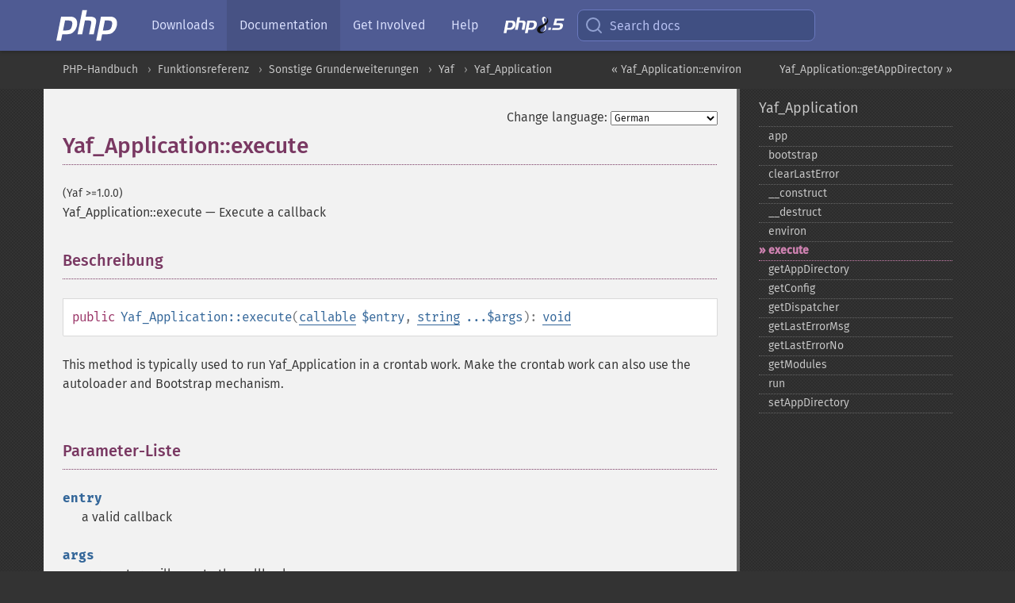

--- FILE ---
content_type: text/javascript
request_url: https://www.php.net/js/php-web.mjs
body_size: 32154
content:
async function createPhpModule(moduleArg={}){var moduleRtn;var Module=moduleArg;var ENVIRONMENT_IS_WEB=true;var ENVIRONMENT_IS_WORKER=false;var ENVIRONMENT_IS_NODE=false;var arguments_=[];var thisProgram="./this.program";var quit_=(status,toThrow)=>{throw toThrow};var _scriptName=import.meta.url;var scriptDirectory="";function locateFile(path){if(Module["locateFile"]){return Module["locateFile"](path,scriptDirectory)}return scriptDirectory+path}var readAsync,readBinary;if(ENVIRONMENT_IS_WEB||ENVIRONMENT_IS_WORKER){try{scriptDirectory=new URL(".",_scriptName).href}catch{}{readAsync=async url=>{var response=await fetch(url,{credentials:"same-origin"});if(response.ok){return response.arrayBuffer()}throw new Error(response.status+" : "+response.url)}}}else{}var out=console.log.bind(console);var err=console.error.bind(console);var wasmBinary;var ABORT=false;var EXITSTATUS;function assert(condition,text){if(!condition){abort(text)}}var readyPromiseResolve,readyPromiseReject;var HEAP8,HEAPU8,HEAP16,HEAPU16,HEAP32,HEAPU32,HEAPF32,HEAPF64;var HEAP64,HEAPU64;var runtimeInitialized=false;function updateMemoryViews(){var b=wasmMemory.buffer;HEAP8=new Int8Array(b);HEAP16=new Int16Array(b);HEAPU8=new Uint8Array(b);HEAPU16=new Uint16Array(b);HEAP32=new Int32Array(b);HEAPU32=new Uint32Array(b);HEAPF32=new Float32Array(b);HEAPF64=new Float64Array(b);HEAP64=new BigInt64Array(b);HEAPU64=new BigUint64Array(b)}function preRun(){if(Module["preRun"]){if(typeof Module["preRun"]=="function")Module["preRun"]=[Module["preRun"]];while(Module["preRun"].length){addOnPreRun(Module["preRun"].shift())}}callRuntimeCallbacks(onPreRuns)}function initRuntime(){runtimeInitialized=true;if(!Module["noFSInit"]&&!FS.initialized)FS.init();TTY.init();SOCKFS.root=FS.mount(SOCKFS,{},null);PIPEFS.root=FS.mount(PIPEFS,{},null);wasmExports["__wasm_call_ctors"]();FS.ignorePermissions=false}function postRun(){if(Module["postRun"]){if(typeof Module["postRun"]=="function")Module["postRun"]=[Module["postRun"]];while(Module["postRun"].length){addOnPostRun(Module["postRun"].shift())}}callRuntimeCallbacks(onPostRuns)}function abort(what){Module["onAbort"]?.(what);what="Aborted("+what+")";err(what);ABORT=true;what+=". Build with -sASSERTIONS for more info.";var e=new WebAssembly.RuntimeError(what);readyPromiseReject?.(e);throw e}var wasmBinaryFile;function findWasmBinary(){if(Module["locateFile"]){return locateFile("php-web.wasm")}return new URL("php-web.wasm",import.meta.url).href}function getBinarySync(file){if(file==wasmBinaryFile&&wasmBinary){return new Uint8Array(wasmBinary)}if(readBinary){return readBinary(file)}throw"both async and sync fetching of the wasm failed"}async function getWasmBinary(binaryFile){if(!wasmBinary){try{var response=await readAsync(binaryFile);return new Uint8Array(response)}catch{}}return getBinarySync(binaryFile)}async function instantiateArrayBuffer(binaryFile,imports){try{var binary=await getWasmBinary(binaryFile);var instance=await WebAssembly.instantiate(binary,imports);return instance}catch(reason){err(`failed to asynchronously prepare wasm: ${reason}`);abort(reason)}}async function instantiateAsync(binary,binaryFile,imports){if(!binary){try{var response=fetch(binaryFile,{credentials:"same-origin"});var instantiationResult=await WebAssembly.instantiateStreaming(response,imports);return instantiationResult}catch(reason){err(`wasm streaming compile failed: ${reason}`);err("falling back to ArrayBuffer instantiation")}}return instantiateArrayBuffer(binaryFile,imports)}function getWasmImports(){var imports={env:wasmImports,wasi_snapshot_preview1:wasmImports};return imports}async function createWasm(){function receiveInstance(instance,module){wasmExports=instance.exports;assignWasmExports(wasmExports);updateMemoryViews();return wasmExports}function receiveInstantiationResult(result){return receiveInstance(result["instance"])}var info=getWasmImports();if(Module["instantiateWasm"]){return new Promise((resolve,reject)=>{Module["instantiateWasm"](info,(inst,mod)=>{resolve(receiveInstance(inst,mod))})})}wasmBinaryFile??=findWasmBinary();var result=await instantiateAsync(wasmBinary,wasmBinaryFile,info);var exports=receiveInstantiationResult(result);return exports}class ExitStatus{name="ExitStatus";constructor(status){this.message=`Program terminated with exit(${status})`;this.status=status}}var callRuntimeCallbacks=callbacks=>{while(callbacks.length>0){callbacks.shift()(Module)}};var onPostRuns=[];var addOnPostRun=cb=>onPostRuns.push(cb);var onPreRuns=[];var addOnPreRun=cb=>onPreRuns.push(cb);var noExitRuntime=true;var stackRestore=val=>__emscripten_stack_restore(val);var stackSave=()=>_emscripten_stack_get_current();var wasmTableMirror=[];var getWasmTableEntry=funcPtr=>{var func=wasmTableMirror[funcPtr];if(!func){wasmTableMirror[funcPtr]=func=wasmTable.get(funcPtr)}return func};var ___call_sighandler=(fp,sig)=>getWasmTableEntry(fp)(sig);var PATH={isAbs:path=>path.charAt(0)==="/",splitPath:filename=>{var splitPathRe=/^(\/?|)([\s\S]*?)((?:\.{1,2}|[^\/]+?|)(\.[^.\/]*|))(?:[\/]*)$/;return splitPathRe.exec(filename).slice(1)},normalizeArray:(parts,allowAboveRoot)=>{var up=0;for(var i=parts.length-1;i>=0;i--){var last=parts[i];if(last==="."){parts.splice(i,1)}else if(last===".."){parts.splice(i,1);up++}else if(up){parts.splice(i,1);up--}}if(allowAboveRoot){for(;up;up--){parts.unshift("..")}}return parts},normalize:path=>{var isAbsolute=PATH.isAbs(path),trailingSlash=path.slice(-1)==="/";path=PATH.normalizeArray(path.split("/").filter(p=>!!p),!isAbsolute).join("/");if(!path&&!isAbsolute){path="."}if(path&&trailingSlash){path+="/"}return(isAbsolute?"/":"")+path},dirname:path=>{var result=PATH.splitPath(path),root=result[0],dir=result[1];if(!root&&!dir){return"."}if(dir){dir=dir.slice(0,-1)}return root+dir},basename:path=>path&&path.match(/([^\/]+|\/)\/*$/)[1],join:(...paths)=>PATH.normalize(paths.join("/")),join2:(l,r)=>PATH.normalize(l+"/"+r)};var initRandomFill=()=>view=>crypto.getRandomValues(view);var randomFill=view=>{(randomFill=initRandomFill())(view)};var PATH_FS={resolve:(...args)=>{var resolvedPath="",resolvedAbsolute=false;for(var i=args.length-1;i>=-1&&!resolvedAbsolute;i--){var path=i>=0?args[i]:FS.cwd();if(typeof path!="string"){throw new TypeError("Arguments to path.resolve must be strings")}else if(!path){return""}resolvedPath=path+"/"+resolvedPath;resolvedAbsolute=PATH.isAbs(path)}resolvedPath=PATH.normalizeArray(resolvedPath.split("/").filter(p=>!!p),!resolvedAbsolute).join("/");return(resolvedAbsolute?"/":"")+resolvedPath||"."},relative:(from,to)=>{from=PATH_FS.resolve(from).slice(1);to=PATH_FS.resolve(to).slice(1);function trim(arr){var start=0;for(;start<arr.length;start++){if(arr[start]!=="")break}var end=arr.length-1;for(;end>=0;end--){if(arr[end]!=="")break}if(start>end)return[];return arr.slice(start,end-start+1)}var fromParts=trim(from.split("/"));var toParts=trim(to.split("/"));var length=Math.min(fromParts.length,toParts.length);var samePartsLength=length;for(var i=0;i<length;i++){if(fromParts[i]!==toParts[i]){samePartsLength=i;break}}var outputParts=[];for(var i=samePartsLength;i<fromParts.length;i++){outputParts.push("..")}outputParts=outputParts.concat(toParts.slice(samePartsLength));return outputParts.join("/")}};var UTF8Decoder=globalThis.TextDecoder&&new TextDecoder;var findStringEnd=(heapOrArray,idx,maxBytesToRead,ignoreNul)=>{var maxIdx=idx+maxBytesToRead;if(ignoreNul)return maxIdx;while(heapOrArray[idx]&&!(idx>=maxIdx))++idx;return idx};var UTF8ArrayToString=(heapOrArray,idx=0,maxBytesToRead,ignoreNul)=>{var endPtr=findStringEnd(heapOrArray,idx,maxBytesToRead,ignoreNul);if(endPtr-idx>16&&heapOrArray.buffer&&UTF8Decoder){return UTF8Decoder.decode(heapOrArray.subarray(idx,endPtr))}var str="";while(idx<endPtr){var u0=heapOrArray[idx++];if(!(u0&128)){str+=String.fromCharCode(u0);continue}var u1=heapOrArray[idx++]&63;if((u0&224)==192){str+=String.fromCharCode((u0&31)<<6|u1);continue}var u2=heapOrArray[idx++]&63;if((u0&240)==224){u0=(u0&15)<<12|u1<<6|u2}else{u0=(u0&7)<<18|u1<<12|u2<<6|heapOrArray[idx++]&63}if(u0<65536){str+=String.fromCharCode(u0)}else{var ch=u0-65536;str+=String.fromCharCode(55296|ch>>10,56320|ch&1023)}}return str};var FS_stdin_getChar_buffer=[];var lengthBytesUTF8=str=>{var len=0;for(var i=0;i<str.length;++i){var c=str.charCodeAt(i);if(c<=127){len++}else if(c<=2047){len+=2}else if(c>=55296&&c<=57343){len+=4;++i}else{len+=3}}return len};var stringToUTF8Array=(str,heap,outIdx,maxBytesToWrite)=>{if(!(maxBytesToWrite>0))return 0;var startIdx=outIdx;var endIdx=outIdx+maxBytesToWrite-1;for(var i=0;i<str.length;++i){var u=str.codePointAt(i);if(u<=127){if(outIdx>=endIdx)break;heap[outIdx++]=u}else if(u<=2047){if(outIdx+1>=endIdx)break;heap[outIdx++]=192|u>>6;heap[outIdx++]=128|u&63}else if(u<=65535){if(outIdx+2>=endIdx)break;heap[outIdx++]=224|u>>12;heap[outIdx++]=128|u>>6&63;heap[outIdx++]=128|u&63}else{if(outIdx+3>=endIdx)break;heap[outIdx++]=240|u>>18;heap[outIdx++]=128|u>>12&63;heap[outIdx++]=128|u>>6&63;heap[outIdx++]=128|u&63;i++}}heap[outIdx]=0;return outIdx-startIdx};var intArrayFromString=(stringy,dontAddNull,length)=>{var len=length>0?length:lengthBytesUTF8(stringy)+1;var u8array=new Array(len);var numBytesWritten=stringToUTF8Array(stringy,u8array,0,u8array.length);if(dontAddNull)u8array.length=numBytesWritten;return u8array};var FS_stdin_getChar=()=>{if(!FS_stdin_getChar_buffer.length){var result=null;if(globalThis.window?.prompt){result=window.prompt("Input: ");if(result!==null){result+="\n"}}else{}if(!result){return null}FS_stdin_getChar_buffer=intArrayFromString(result,true)}return FS_stdin_getChar_buffer.shift()};var TTY={ttys:[],init(){},shutdown(){},register(dev,ops){TTY.ttys[dev]={input:[],output:[],ops};FS.registerDevice(dev,TTY.stream_ops)},stream_ops:{open(stream){var tty=TTY.ttys[stream.node.rdev];if(!tty){throw new FS.ErrnoError(43)}stream.tty=tty;stream.seekable=false},close(stream){stream.tty.ops.fsync(stream.tty)},fsync(stream){stream.tty.ops.fsync(stream.tty)},read(stream,buffer,offset,length,pos){if(!stream.tty||!stream.tty.ops.get_char){throw new FS.ErrnoError(60)}var bytesRead=0;for(var i=0;i<length;i++){var result;try{result=stream.tty.ops.get_char(stream.tty)}catch(e){throw new FS.ErrnoError(29)}if(result===undefined&&bytesRead===0){throw new FS.ErrnoError(6)}if(result===null||result===undefined)break;bytesRead++;buffer[offset+i]=result}if(bytesRead){stream.node.atime=Date.now()}return bytesRead},write(stream,buffer,offset,length,pos){if(!stream.tty||!stream.tty.ops.put_char){throw new FS.ErrnoError(60)}try{for(var i=0;i<length;i++){stream.tty.ops.put_char(stream.tty,buffer[offset+i])}}catch(e){throw new FS.ErrnoError(29)}if(length){stream.node.mtime=stream.node.ctime=Date.now()}return i}},default_tty_ops:{get_char(tty){return FS_stdin_getChar()},put_char(tty,val){if(val===null||val===10){out(UTF8ArrayToString(tty.output));tty.output=[]}else{if(val!=0)tty.output.push(val)}},fsync(tty){if(tty.output?.length>0){out(UTF8ArrayToString(tty.output));tty.output=[]}},ioctl_tcgets(tty){return{c_iflag:25856,c_oflag:5,c_cflag:191,c_lflag:35387,c_cc:[3,28,127,21,4,0,1,0,17,19,26,0,18,15,23,22,0,0,0,0,0,0,0,0,0,0,0,0,0,0,0,0]}},ioctl_tcsets(tty,optional_actions,data){return 0},ioctl_tiocgwinsz(tty){return[24,80]}},default_tty1_ops:{put_char(tty,val){if(val===null||val===10){err(UTF8ArrayToString(tty.output));tty.output=[]}else{if(val!=0)tty.output.push(val)}},fsync(tty){if(tty.output?.length>0){err(UTF8ArrayToString(tty.output));tty.output=[]}}}};var zeroMemory=(ptr,size)=>HEAPU8.fill(0,ptr,ptr+size);var alignMemory=(size,alignment)=>Math.ceil(size/alignment)*alignment;var mmapAlloc=size=>{size=alignMemory(size,65536);var ptr=_emscripten_builtin_memalign(65536,size);if(ptr)zeroMemory(ptr,size);return ptr};var MEMFS={ops_table:null,mount(mount){return MEMFS.createNode(null,"/",16895,0)},createNode(parent,name,mode,dev){if(FS.isBlkdev(mode)||FS.isFIFO(mode)){throw new FS.ErrnoError(63)}MEMFS.ops_table||={dir:{node:{getattr:MEMFS.node_ops.getattr,setattr:MEMFS.node_ops.setattr,lookup:MEMFS.node_ops.lookup,mknod:MEMFS.node_ops.mknod,rename:MEMFS.node_ops.rename,unlink:MEMFS.node_ops.unlink,rmdir:MEMFS.node_ops.rmdir,readdir:MEMFS.node_ops.readdir,symlink:MEMFS.node_ops.symlink},stream:{llseek:MEMFS.stream_ops.llseek}},file:{node:{getattr:MEMFS.node_ops.getattr,setattr:MEMFS.node_ops.setattr},stream:{llseek:MEMFS.stream_ops.llseek,read:MEMFS.stream_ops.read,write:MEMFS.stream_ops.write,mmap:MEMFS.stream_ops.mmap,msync:MEMFS.stream_ops.msync}},link:{node:{getattr:MEMFS.node_ops.getattr,setattr:MEMFS.node_ops.setattr,readlink:MEMFS.node_ops.readlink},stream:{}},chrdev:{node:{getattr:MEMFS.node_ops.getattr,setattr:MEMFS.node_ops.setattr},stream:FS.chrdev_stream_ops}};var node=FS.createNode(parent,name,mode,dev);if(FS.isDir(node.mode)){node.node_ops=MEMFS.ops_table.dir.node;node.stream_ops=MEMFS.ops_table.dir.stream;node.contents={}}else if(FS.isFile(node.mode)){node.node_ops=MEMFS.ops_table.file.node;node.stream_ops=MEMFS.ops_table.file.stream;node.usedBytes=0;node.contents=null}else if(FS.isLink(node.mode)){node.node_ops=MEMFS.ops_table.link.node;node.stream_ops=MEMFS.ops_table.link.stream}else if(FS.isChrdev(node.mode)){node.node_ops=MEMFS.ops_table.chrdev.node;node.stream_ops=MEMFS.ops_table.chrdev.stream}node.atime=node.mtime=node.ctime=Date.now();if(parent){parent.contents[name]=node;parent.atime=parent.mtime=parent.ctime=node.atime}return node},getFileDataAsTypedArray(node){if(!node.contents)return new Uint8Array(0);if(node.contents.subarray)return node.contents.subarray(0,node.usedBytes);return new Uint8Array(node.contents)},expandFileStorage(node,newCapacity){var prevCapacity=node.contents?node.contents.length:0;if(prevCapacity>=newCapacity)return;var CAPACITY_DOUBLING_MAX=1024*1024;newCapacity=Math.max(newCapacity,prevCapacity*(prevCapacity<CAPACITY_DOUBLING_MAX?2:1.125)>>>0);if(prevCapacity!=0)newCapacity=Math.max(newCapacity,256);var oldContents=node.contents;node.contents=new Uint8Array(newCapacity);if(node.usedBytes>0)node.contents.set(oldContents.subarray(0,node.usedBytes),0)},resizeFileStorage(node,newSize){if(node.usedBytes==newSize)return;if(newSize==0){node.contents=null;node.usedBytes=0}else{var oldContents=node.contents;node.contents=new Uint8Array(newSize);if(oldContents){node.contents.set(oldContents.subarray(0,Math.min(newSize,node.usedBytes)))}node.usedBytes=newSize}},node_ops:{getattr(node){var attr={};attr.dev=FS.isChrdev(node.mode)?node.id:1;attr.ino=node.id;attr.mode=node.mode;attr.nlink=1;attr.uid=0;attr.gid=0;attr.rdev=node.rdev;if(FS.isDir(node.mode)){attr.size=4096}else if(FS.isFile(node.mode)){attr.size=node.usedBytes}else if(FS.isLink(node.mode)){attr.size=node.link.length}else{attr.size=0}attr.atime=new Date(node.atime);attr.mtime=new Date(node.mtime);attr.ctime=new Date(node.ctime);attr.blksize=4096;attr.blocks=Math.ceil(attr.size/attr.blksize);return attr},setattr(node,attr){for(const key of["mode","atime","mtime","ctime"]){if(attr[key]!=null){node[key]=attr[key]}}if(attr.size!==undefined){MEMFS.resizeFileStorage(node,attr.size)}},lookup(parent,name){if(!MEMFS.doesNotExistError){MEMFS.doesNotExistError=new FS.ErrnoError(44);MEMFS.doesNotExistError.stack="<generic error, no stack>"}throw MEMFS.doesNotExistError},mknod(parent,name,mode,dev){return MEMFS.createNode(parent,name,mode,dev)},rename(old_node,new_dir,new_name){var new_node;try{new_node=FS.lookupNode(new_dir,new_name)}catch(e){}if(new_node){if(FS.isDir(old_node.mode)){for(var i in new_node.contents){throw new FS.ErrnoError(55)}}FS.hashRemoveNode(new_node)}delete old_node.parent.contents[old_node.name];new_dir.contents[new_name]=old_node;old_node.name=new_name;new_dir.ctime=new_dir.mtime=old_node.parent.ctime=old_node.parent.mtime=Date.now()},unlink(parent,name){delete parent.contents[name];parent.ctime=parent.mtime=Date.now()},rmdir(parent,name){var node=FS.lookupNode(parent,name);for(var i in node.contents){throw new FS.ErrnoError(55)}delete parent.contents[name];parent.ctime=parent.mtime=Date.now()},readdir(node){return[".","..",...Object.keys(node.contents)]},symlink(parent,newname,oldpath){var node=MEMFS.createNode(parent,newname,511|40960,0);node.link=oldpath;return node},readlink(node){if(!FS.isLink(node.mode)){throw new FS.ErrnoError(28)}return node.link}},stream_ops:{read(stream,buffer,offset,length,position){var contents=stream.node.contents;if(position>=stream.node.usedBytes)return 0;var size=Math.min(stream.node.usedBytes-position,length);if(size>8&&contents.subarray){buffer.set(contents.subarray(position,position+size),offset)}else{for(var i=0;i<size;i++)buffer[offset+i]=contents[position+i]}return size},write(stream,buffer,offset,length,position,canOwn){if(!length)return 0;var node=stream.node;node.mtime=node.ctime=Date.now();if(buffer.subarray&&(!node.contents||node.contents.subarray)){if(canOwn){node.contents=buffer.subarray(offset,offset+length);node.usedBytes=length;return length}else if(node.usedBytes===0&&position===0){node.contents=buffer.slice(offset,offset+length);node.usedBytes=length;return length}else if(position+length<=node.usedBytes){node.contents.set(buffer.subarray(offset,offset+length),position);return length}}MEMFS.expandFileStorage(node,position+length);if(node.contents.subarray&&buffer.subarray){node.contents.set(buffer.subarray(offset,offset+length),position)}else{for(var i=0;i<length;i++){node.contents[position+i]=buffer[offset+i]}}node.usedBytes=Math.max(node.usedBytes,position+length);return length},llseek(stream,offset,whence){var position=offset;if(whence===1){position+=stream.position}else if(whence===2){if(FS.isFile(stream.node.mode)){position+=stream.node.usedBytes}}if(position<0){throw new FS.ErrnoError(28)}return position},mmap(stream,length,position,prot,flags){if(!FS.isFile(stream.node.mode)){throw new FS.ErrnoError(43)}var ptr;var allocated;var contents=stream.node.contents;if(!(flags&2)&&contents&&contents.buffer===HEAP8.buffer){allocated=false;ptr=contents.byteOffset}else{allocated=true;ptr=mmapAlloc(length);if(!ptr){throw new FS.ErrnoError(48)}if(contents){if(position>0||position+length<contents.length){if(contents.subarray){contents=contents.subarray(position,position+length)}else{contents=Array.prototype.slice.call(contents,position,position+length)}}HEAP8.set(contents,ptr)}}return{ptr,allocated}},msync(stream,buffer,offset,length,mmapFlags){MEMFS.stream_ops.write(stream,buffer,0,length,offset,false);return 0}}};var FS_modeStringToFlags=str=>{var flagModes={r:0,"r+":2,w:512|64|1,"w+":512|64|2,a:1024|64|1,"a+":1024|64|2};var flags=flagModes[str];if(typeof flags=="undefined"){throw new Error(`Unknown file open mode: ${str}`)}return flags};var FS_getMode=(canRead,canWrite)=>{var mode=0;if(canRead)mode|=292|73;if(canWrite)mode|=146;return mode};var asyncLoad=async url=>{var arrayBuffer=await readAsync(url);return new Uint8Array(arrayBuffer)};var FS_createDataFile=(...args)=>FS.createDataFile(...args);var getUniqueRunDependency=id=>id;var runDependencies=0;var dependenciesFulfilled=null;var removeRunDependency=id=>{runDependencies--;Module["monitorRunDependencies"]?.(runDependencies);if(runDependencies==0){if(dependenciesFulfilled){var callback=dependenciesFulfilled;dependenciesFulfilled=null;callback()}}};var addRunDependency=id=>{runDependencies++;Module["monitorRunDependencies"]?.(runDependencies)};var preloadPlugins=[];var FS_handledByPreloadPlugin=async(byteArray,fullname)=>{if(typeof Browser!="undefined")Browser.init();for(var plugin of preloadPlugins){if(plugin["canHandle"](fullname)){return plugin["handle"](byteArray,fullname)}}return byteArray};var FS_preloadFile=async(parent,name,url,canRead,canWrite,dontCreateFile,canOwn,preFinish)=>{var fullname=name?PATH_FS.resolve(PATH.join2(parent,name)):parent;var dep=getUniqueRunDependency(`cp ${fullname}`);addRunDependency(dep);try{var byteArray=url;if(typeof url=="string"){byteArray=await asyncLoad(url)}byteArray=await FS_handledByPreloadPlugin(byteArray,fullname);preFinish?.();if(!dontCreateFile){FS_createDataFile(parent,name,byteArray,canRead,canWrite,canOwn)}}finally{removeRunDependency(dep)}};var FS_createPreloadedFile=(parent,name,url,canRead,canWrite,onload,onerror,dontCreateFile,canOwn,preFinish)=>{FS_preloadFile(parent,name,url,canRead,canWrite,dontCreateFile,canOwn,preFinish).then(onload).catch(onerror)};var LZ4={DIR_MODE:16895,FILE_MODE:33279,CHUNK_SIZE:-1,codec:null,init(){if(LZ4.codec)return;LZ4.codec=(()=>{var MiniLZ4=function(){var exports={};exports.uncompress=function(input,output,sIdx,eIdx){sIdx=sIdx||0;eIdx=eIdx||input.length-sIdx;for(var i=sIdx,n=eIdx,j=0;i<n;){var token=input[i++];var literals_length=token>>4;if(literals_length>0){var l=literals_length+240;while(l===255){l=input[i++];literals_length+=l}var end=i+literals_length;while(i<end)output[j++]=input[i++];if(i===n)return j}var offset=input[i++]|input[i++]<<8;if(offset===0)return j;if(offset>j)return-(i-2);var match_length=token&15;var l=match_length+240;while(l===255){l=input[i++];match_length+=l}var pos=j-offset;var end=j+match_length+4;while(j<end)output[j++]=output[pos++]}return j};var maxInputSize=2113929216,minMatch=4,hashLog=16,hashShift=minMatch*8-hashLog,copyLength=8,mfLimit=copyLength+minMatch,skipStrength=6,mlBits=4,mlMask=(1<<mlBits)-1,runBits=8-mlBits,runMask=(1<<runBits)-1,hasher=2654435761;assert(hashShift===16);var hashTable=new Int16Array(1<<16);var empty=new Int16Array(hashTable.length);exports.compressBound=function(isize){return isize>maxInputSize?0:isize+isize/255+16|0};exports.compress=function(src,dst,sIdx,eIdx){hashTable.set(empty);return compressBlock(src,dst,0,sIdx||0,eIdx||dst.length)};function compressBlock(src,dst,pos,sIdx,eIdx){var dpos=sIdx;var dlen=eIdx-sIdx;var anchor=0;if(src.length>=maxInputSize)throw new Error("input too large");if(src.length>mfLimit){var n=exports.compressBound(src.length);if(dlen<n)throw Error("output too small: "+dlen+" < "+n);var step=1,findMatchAttempts=(1<<skipStrength)+3,srcLength=src.length-mfLimit;while(pos+minMatch<srcLength){var sequenceLowBits=src[pos+1]<<8|src[pos];var sequenceHighBits=src[pos+3]<<8|src[pos+2];var hash=Math.imul(sequenceLowBits|sequenceHighBits<<16,hasher)>>>hashShift;var ref=hashTable[hash]-1;hashTable[hash]=pos+1;if(ref<0||pos-ref>>>16>0||((src[ref+3]<<8|src[ref+2])!=sequenceHighBits||(src[ref+1]<<8|src[ref])!=sequenceLowBits)){step=findMatchAttempts++>>skipStrength;pos+=step;continue}findMatchAttempts=(1<<skipStrength)+3;var literals_length=pos-anchor;var offset=pos-ref;pos+=minMatch;ref+=minMatch;var match_length=pos;while(pos<srcLength&&src[pos]==src[ref]){pos++;ref++}match_length=pos-match_length;var token=match_length<mlMask?match_length:mlMask;if(literals_length>=runMask){dst[dpos++]=(runMask<<mlBits)+token;for(var len=literals_length-runMask;len>254;len-=255){dst[dpos++]=255}dst[dpos++]=len}else{dst[dpos++]=(literals_length<<mlBits)+token}for(var i=0;i<literals_length;i++){dst[dpos++]=src[anchor+i]}dst[dpos++]=offset;dst[dpos++]=offset>>8;if(match_length>=mlMask){match_length-=mlMask;while(match_length>=255){match_length-=255;dst[dpos++]=255}dst[dpos++]=match_length}anchor=pos}}if(anchor==0)return 0;literals_length=src.length-anchor;if(literals_length>=runMask){dst[dpos++]=runMask<<mlBits;for(var ln=literals_length-runMask;ln>254;ln-=255){dst[dpos++]=255}dst[dpos++]=ln}else{dst[dpos++]=literals_length<<mlBits}pos=anchor;while(pos<src.length){dst[dpos++]=src[pos++]}return dpos}exports.CHUNK_SIZE=2048;exports.compressPackage=function(data,verify){if(verify){var temp=new Uint8Array(exports.CHUNK_SIZE)}assert(data instanceof ArrayBuffer);data=new Uint8Array(data);console.log("compressing package of size "+data.length);var compressedChunks=[];var successes=[];var offset=0;var total=0;while(offset<data.length){var chunk=data.subarray(offset,offset+exports.CHUNK_SIZE);offset+=exports.CHUNK_SIZE;var bound=exports.compressBound(chunk.length);var compressed=new Uint8Array(bound);var compressedSize=exports.compress(chunk,compressed);if(compressedSize>0){assert(compressedSize<=bound);compressed=compressed.subarray(0,compressedSize);compressedChunks.push(compressed);total+=compressedSize;successes.push(1);if(verify){var back=exports.uncompress(compressed,temp);assert(back===chunk.length,[back,chunk.length]);for(var i=0;i<chunk.length;i++){assert(chunk[i]===temp[i])}}}else{assert(compressedSize===0);compressedChunks.push(chunk);total+=chunk.length;successes.push(0)}}data=null;var compressedData={data:new Uint8Array(total+exports.CHUNK_SIZE*2),cachedOffset:total,cachedIndexes:[-1,-1],cachedChunks:[null,null],offsets:[],sizes:[],successes};offset=0;for(var i=0;i<compressedChunks.length;i++){compressedData["data"].set(compressedChunks[i],offset);compressedData["offsets"][i]=offset;compressedData["sizes"][i]=compressedChunks[i].length;offset+=compressedChunks[i].length}console.log("compressed package into "+[compressedData["data"].length]);assert(offset===total);return compressedData};assert(exports.CHUNK_SIZE<1<<15);return exports}();if(typeof module!="undefined"){module.exports=MiniLZ4}return MiniLZ4})();LZ4.CHUNK_SIZE=LZ4.codec.CHUNK_SIZE},loadPackage(pack,preloadPlugin){LZ4.init();var compressedData=pack["compressedData"]||LZ4.codec.compressPackage(pack["data"]);assert(compressedData["cachedIndexes"].length===compressedData["cachedChunks"].length);for(var i=0;i<compressedData["cachedIndexes"].length;i++){compressedData["cachedIndexes"][i]=-1;compressedData["cachedChunks"][i]=compressedData["data"].subarray(compressedData["cachedOffset"]+i*LZ4.CHUNK_SIZE,compressedData["cachedOffset"]+(i+1)*LZ4.CHUNK_SIZE);assert(compressedData["cachedChunks"][i].length===LZ4.CHUNK_SIZE)}for(var file of pack["metadata"].files){var dir=PATH.dirname(file.filename);var name=PATH.basename(file.filename);FS.createPath("",dir,true,true);var parent=FS.analyzePath(dir).object;LZ4.createNode(parent,name,LZ4.FILE_MODE,0,{compressedData,start:file.start,end:file.end})}if(preloadPlugin){Browser.init();for(var file of pack["metadata"].files){var fullname=file.filename;for(var plugin of preloadPlugins){if(plugin["canHandle"](fullname)){var dep=getUniqueRunDependency("fp "+fullname);addRunDependency(dep);var finish=()=>removeRunDependency(dep);var byteArray=FS.readFile(fullname);plugin["handle"](byteArray,fullname).then(finish).catch(finish);break}}}}},createNode(parent,name,mode,dev,contents,mtime){var node=FS.createNode(parent,name,mode);node.mode=mode;node.node_ops=LZ4.node_ops;node.stream_ops=LZ4.stream_ops;this.atime=this.mtime=this.ctime=(mtime||new Date).getTime();assert(LZ4.FILE_MODE!==LZ4.DIR_MODE);if(mode===LZ4.FILE_MODE){node.size=contents.end-contents.start;node.contents=contents}else{node.size=4096;node.contents={}}if(parent){parent.contents[name]=node}return node},node_ops:{getattr(node){return{dev:1,ino:node.id,mode:node.mode,nlink:1,uid:0,gid:0,rdev:0,size:node.size,atime:new Date(node.atime),mtime:new Date(node.mtime),ctime:new Date(node.ctime),blksize:4096,blocks:Math.ceil(node.size/4096)}},setattr(node,attr){for(const key of["mode","atime","mtime","ctime"]){if(attr[key]){node[key]=attr[key]}}},lookup(parent,name){throw new FS.ErrnoError(44)},mknod(parent,name,mode,dev){throw new FS.ErrnoError(63)},rename(oldNode,newDir,newName){throw new FS.ErrnoError(63)},unlink(parent,name){throw new FS.ErrnoError(63)},rmdir(parent,name){throw new FS.ErrnoError(63)},readdir(node){throw new FS.ErrnoError(63)},symlink(parent,newName,oldPath){throw new FS.ErrnoError(63)}},stream_ops:{read(stream,buffer,offset,length,position){length=Math.min(length,stream.node.size-position);if(length<=0)return 0;var contents=stream.node.contents;var compressedData=contents.compressedData;var written=0;while(written<length){var start=contents.start+position+written;var desired=length-written;var chunkIndex=Math.floor(start/LZ4.CHUNK_SIZE);var compressedStart=compressedData["offsets"][chunkIndex];var compressedSize=compressedData["sizes"][chunkIndex];var currChunk;if(compressedData["successes"][chunkIndex]){var found=compressedData["cachedIndexes"].indexOf(chunkIndex);if(found>=0){currChunk=compressedData["cachedChunks"][found]}else{compressedData["cachedIndexes"].pop();compressedData["cachedIndexes"].unshift(chunkIndex);currChunk=compressedData["cachedChunks"].pop();compressedData["cachedChunks"].unshift(currChunk);if(compressedData["debug"]){out("decompressing chunk "+chunkIndex);Module["decompressedChunks"]=(Module["decompressedChunks"]||0)+1}var compressed=compressedData["data"].subarray(compressedStart,compressedStart+compressedSize);var originalSize=LZ4.codec.uncompress(compressed,currChunk);if(chunkIndex<compressedData["successes"].length-1)assert(originalSize===LZ4.CHUNK_SIZE)}}else{currChunk=compressedData["data"].subarray(compressedStart,compressedStart+LZ4.CHUNK_SIZE)}var startInChunk=start%LZ4.CHUNK_SIZE;var endInChunk=Math.min(startInChunk+desired,LZ4.CHUNK_SIZE);buffer.set(currChunk.subarray(startInChunk,endInChunk),offset+written);var currWritten=endInChunk-startInChunk;written+=currWritten}return written},write(stream,buffer,offset,length,position){throw new FS.ErrnoError(29)},llseek(stream,offset,whence){var position=offset;if(whence===1){position+=stream.position}else if(whence===2){if(FS.isFile(stream.node.mode)){position+=stream.node.size}}if(position<0){throw new FS.ErrnoError(28)}return position}}};var FS={root:null,mounts:[],devices:{},streams:[],nextInode:1,nameTable:null,currentPath:"/",initialized:false,ignorePermissions:true,filesystems:null,syncFSRequests:0,readFiles:{},ErrnoError:class{name="ErrnoError";constructor(errno){this.errno=errno}},FSStream:class{shared={};get object(){return this.node}set object(val){this.node=val}get isRead(){return(this.flags&2097155)!==1}get isWrite(){return(this.flags&2097155)!==0}get isAppend(){return this.flags&1024}get flags(){return this.shared.flags}set flags(val){this.shared.flags=val}get position(){return this.shared.position}set position(val){this.shared.position=val}},FSNode:class{node_ops={};stream_ops={};readMode=292|73;writeMode=146;mounted=null;constructor(parent,name,mode,rdev){if(!parent){parent=this}this.parent=parent;this.mount=parent.mount;this.id=FS.nextInode++;this.name=name;this.mode=mode;this.rdev=rdev;this.atime=this.mtime=this.ctime=Date.now()}get read(){return(this.mode&this.readMode)===this.readMode}set read(val){val?this.mode|=this.readMode:this.mode&=~this.readMode}get write(){return(this.mode&this.writeMode)===this.writeMode}set write(val){val?this.mode|=this.writeMode:this.mode&=~this.writeMode}get isFolder(){return FS.isDir(this.mode)}get isDevice(){return FS.isChrdev(this.mode)}},lookupPath(path,opts={}){if(!path){throw new FS.ErrnoError(44)}opts.follow_mount??=true;if(!PATH.isAbs(path)){path=FS.cwd()+"/"+path}linkloop:for(var nlinks=0;nlinks<40;nlinks++){var parts=path.split("/").filter(p=>!!p);var current=FS.root;var current_path="/";for(var i=0;i<parts.length;i++){var islast=i===parts.length-1;if(islast&&opts.parent){break}if(parts[i]==="."){continue}if(parts[i]===".."){current_path=PATH.dirname(current_path);if(FS.isRoot(current)){path=current_path+"/"+parts.slice(i+1).join("/");nlinks--;continue linkloop}else{current=current.parent}continue}current_path=PATH.join2(current_path,parts[i]);try{current=FS.lookupNode(current,parts[i])}catch(e){if(e?.errno===44&&islast&&opts.noent_okay){return{path:current_path}}throw e}if(FS.isMountpoint(current)&&(!islast||opts.follow_mount)){current=current.mounted.root}if(FS.isLink(current.mode)&&(!islast||opts.follow)){if(!current.node_ops.readlink){throw new FS.ErrnoError(52)}var link=current.node_ops.readlink(current);if(!PATH.isAbs(link)){link=PATH.dirname(current_path)+"/"+link}path=link+"/"+parts.slice(i+1).join("/");continue linkloop}}return{path:current_path,node:current}}throw new FS.ErrnoError(32)},getPath(node){var path;while(true){if(FS.isRoot(node)){var mount=node.mount.mountpoint;if(!path)return mount;return mount[mount.length-1]!=="/"?`${mount}/${path}`:mount+path}path=path?`${node.name}/${path}`:node.name;node=node.parent}},hashName(parentid,name){var hash=0;for(var i=0;i<name.length;i++){hash=(hash<<5)-hash+name.charCodeAt(i)|0}return(parentid+hash>>>0)%FS.nameTable.length},hashAddNode(node){var hash=FS.hashName(node.parent.id,node.name);node.name_next=FS.nameTable[hash];FS.nameTable[hash]=node},hashRemoveNode(node){var hash=FS.hashName(node.parent.id,node.name);if(FS.nameTable[hash]===node){FS.nameTable[hash]=node.name_next}else{var current=FS.nameTable[hash];while(current){if(current.name_next===node){current.name_next=node.name_next;break}current=current.name_next}}},lookupNode(parent,name){var errCode=FS.mayLookup(parent);if(errCode){throw new FS.ErrnoError(errCode)}var hash=FS.hashName(parent.id,name);for(var node=FS.nameTable[hash];node;node=node.name_next){var nodeName=node.name;if(node.parent.id===parent.id&&nodeName===name){return node}}return FS.lookup(parent,name)},createNode(parent,name,mode,rdev){var node=new FS.FSNode(parent,name,mode,rdev);FS.hashAddNode(node);return node},destroyNode(node){FS.hashRemoveNode(node)},isRoot(node){return node===node.parent},isMountpoint(node){return!!node.mounted},isFile(mode){return(mode&61440)===32768},isDir(mode){return(mode&61440)===16384},isLink(mode){return(mode&61440)===40960},isChrdev(mode){return(mode&61440)===8192},isBlkdev(mode){return(mode&61440)===24576},isFIFO(mode){return(mode&61440)===4096},isSocket(mode){return(mode&49152)===49152},flagsToPermissionString(flag){var perms=["r","w","rw"][flag&3];if(flag&512){perms+="w"}return perms},nodePermissions(node,perms){if(FS.ignorePermissions){return 0}if(perms.includes("r")&&!(node.mode&292)){return 2}else if(perms.includes("w")&&!(node.mode&146)){return 2}else if(perms.includes("x")&&!(node.mode&73)){return 2}return 0},mayLookup(dir){if(!FS.isDir(dir.mode))return 54;var errCode=FS.nodePermissions(dir,"x");if(errCode)return errCode;if(!dir.node_ops.lookup)return 2;return 0},mayCreate(dir,name){if(!FS.isDir(dir.mode)){return 54}try{var node=FS.lookupNode(dir,name);return 20}catch(e){}return FS.nodePermissions(dir,"wx")},mayDelete(dir,name,isdir){var node;try{node=FS.lookupNode(dir,name)}catch(e){return e.errno}var errCode=FS.nodePermissions(dir,"wx");if(errCode){return errCode}if(isdir){if(!FS.isDir(node.mode)){return 54}if(FS.isRoot(node)||FS.getPath(node)===FS.cwd()){return 10}}else{if(FS.isDir(node.mode)){return 31}}return 0},mayOpen(node,flags){if(!node){return 44}if(FS.isLink(node.mode)){return 32}else if(FS.isDir(node.mode)){if(FS.flagsToPermissionString(flags)!=="r"||flags&(512|64)){return 31}}return FS.nodePermissions(node,FS.flagsToPermissionString(flags))},checkOpExists(op,err){if(!op){throw new FS.ErrnoError(err)}return op},MAX_OPEN_FDS:4096,nextfd(){for(var fd=0;fd<=FS.MAX_OPEN_FDS;fd++){if(!FS.streams[fd]){return fd}}throw new FS.ErrnoError(33)},getStreamChecked(fd){var stream=FS.getStream(fd);if(!stream){throw new FS.ErrnoError(8)}return stream},getStream:fd=>FS.streams[fd],createStream(stream,fd=-1){stream=Object.assign(new FS.FSStream,stream);if(fd==-1){fd=FS.nextfd()}stream.fd=fd;FS.streams[fd]=stream;return stream},closeStream(fd){FS.streams[fd]=null},dupStream(origStream,fd=-1){var stream=FS.createStream(origStream,fd);stream.stream_ops?.dup?.(stream);return stream},doSetAttr(stream,node,attr){var setattr=stream?.stream_ops.setattr;var arg=setattr?stream:node;setattr??=node.node_ops.setattr;FS.checkOpExists(setattr,63);setattr(arg,attr)},chrdev_stream_ops:{open(stream){var device=FS.getDevice(stream.node.rdev);stream.stream_ops=device.stream_ops;stream.stream_ops.open?.(stream)},llseek(){throw new FS.ErrnoError(70)}},major:dev=>dev>>8,minor:dev=>dev&255,makedev:(ma,mi)=>ma<<8|mi,registerDevice(dev,ops){FS.devices[dev]={stream_ops:ops}},getDevice:dev=>FS.devices[dev],getMounts(mount){var mounts=[];var check=[mount];while(check.length){var m=check.pop();mounts.push(m);check.push(...m.mounts)}return mounts},syncfs(populate,callback){if(typeof populate=="function"){callback=populate;populate=false}FS.syncFSRequests++;if(FS.syncFSRequests>1){err(`warning: ${FS.syncFSRequests} FS.syncfs operations in flight at once, probably just doing extra work`)}var mounts=FS.getMounts(FS.root.mount);var completed=0;function doCallback(errCode){FS.syncFSRequests--;return callback(errCode)}function done(errCode){if(errCode){if(!done.errored){done.errored=true;return doCallback(errCode)}return}if(++completed>=mounts.length){doCallback(null)}}for(var mount of mounts){if(mount.type.syncfs){mount.type.syncfs(mount,populate,done)}else{done(null)}}},mount(type,opts,mountpoint){var root=mountpoint==="/";var pseudo=!mountpoint;var node;if(root&&FS.root){throw new FS.ErrnoError(10)}else if(!root&&!pseudo){var lookup=FS.lookupPath(mountpoint,{follow_mount:false});mountpoint=lookup.path;node=lookup.node;if(FS.isMountpoint(node)){throw new FS.ErrnoError(10)}if(!FS.isDir(node.mode)){throw new FS.ErrnoError(54)}}var mount={type,opts,mountpoint,mounts:[]};var mountRoot=type.mount(mount);mountRoot.mount=mount;mount.root=mountRoot;if(root){FS.root=mountRoot}else if(node){node.mounted=mount;if(node.mount){node.mount.mounts.push(mount)}}return mountRoot},unmount(mountpoint){var lookup=FS.lookupPath(mountpoint,{follow_mount:false});if(!FS.isMountpoint(lookup.node)){throw new FS.ErrnoError(28)}var node=lookup.node;var mount=node.mounted;var mounts=FS.getMounts(mount);for(var[hash,current]of Object.entries(FS.nameTable)){while(current){var next=current.name_next;if(mounts.includes(current.mount)){FS.destroyNode(current)}current=next}}node.mounted=null;var idx=node.mount.mounts.indexOf(mount);node.mount.mounts.splice(idx,1)},lookup(parent,name){return parent.node_ops.lookup(parent,name)},mknod(path,mode,dev){var lookup=FS.lookupPath(path,{parent:true});var parent=lookup.node;var name=PATH.basename(path);if(!name){throw new FS.ErrnoError(28)}if(name==="."||name===".."){throw new FS.ErrnoError(20)}var errCode=FS.mayCreate(parent,name);if(errCode){throw new FS.ErrnoError(errCode)}if(!parent.node_ops.mknod){throw new FS.ErrnoError(63)}return parent.node_ops.mknod(parent,name,mode,dev)},statfs(path){return FS.statfsNode(FS.lookupPath(path,{follow:true}).node)},statfsStream(stream){return FS.statfsNode(stream.node)},statfsNode(node){var rtn={bsize:4096,frsize:4096,blocks:1e6,bfree:5e5,bavail:5e5,files:FS.nextInode,ffree:FS.nextInode-1,fsid:42,flags:2,namelen:255};if(node.node_ops.statfs){Object.assign(rtn,node.node_ops.statfs(node.mount.opts.root))}return rtn},create(path,mode=438){mode&=4095;mode|=32768;return FS.mknod(path,mode,0)},mkdir(path,mode=511){mode&=511|512;mode|=16384;return FS.mknod(path,mode,0)},mkdirTree(path,mode){var dirs=path.split("/");var d="";for(var dir of dirs){if(!dir)continue;if(d||PATH.isAbs(path))d+="/";d+=dir;try{FS.mkdir(d,mode)}catch(e){if(e.errno!=20)throw e}}},mkdev(path,mode,dev){if(typeof dev=="undefined"){dev=mode;mode=438}mode|=8192;return FS.mknod(path,mode,dev)},symlink(oldpath,newpath){if(!PATH_FS.resolve(oldpath)){throw new FS.ErrnoError(44)}var lookup=FS.lookupPath(newpath,{parent:true});var parent=lookup.node;if(!parent){throw new FS.ErrnoError(44)}var newname=PATH.basename(newpath);var errCode=FS.mayCreate(parent,newname);if(errCode){throw new FS.ErrnoError(errCode)}if(!parent.node_ops.symlink){throw new FS.ErrnoError(63)}return parent.node_ops.symlink(parent,newname,oldpath)},rename(old_path,new_path){var old_dirname=PATH.dirname(old_path);var new_dirname=PATH.dirname(new_path);var old_name=PATH.basename(old_path);var new_name=PATH.basename(new_path);var lookup,old_dir,new_dir;lookup=FS.lookupPath(old_path,{parent:true});old_dir=lookup.node;lookup=FS.lookupPath(new_path,{parent:true});new_dir=lookup.node;if(!old_dir||!new_dir)throw new FS.ErrnoError(44);if(old_dir.mount!==new_dir.mount){throw new FS.ErrnoError(75)}var old_node=FS.lookupNode(old_dir,old_name);var relative=PATH_FS.relative(old_path,new_dirname);if(relative.charAt(0)!=="."){throw new FS.ErrnoError(28)}relative=PATH_FS.relative(new_path,old_dirname);if(relative.charAt(0)!=="."){throw new FS.ErrnoError(55)}var new_node;try{new_node=FS.lookupNode(new_dir,new_name)}catch(e){}if(old_node===new_node){return}var isdir=FS.isDir(old_node.mode);var errCode=FS.mayDelete(old_dir,old_name,isdir);if(errCode){throw new FS.ErrnoError(errCode)}errCode=new_node?FS.mayDelete(new_dir,new_name,isdir):FS.mayCreate(new_dir,new_name);if(errCode){throw new FS.ErrnoError(errCode)}if(!old_dir.node_ops.rename){throw new FS.ErrnoError(63)}if(FS.isMountpoint(old_node)||new_node&&FS.isMountpoint(new_node)){throw new FS.ErrnoError(10)}if(new_dir!==old_dir){errCode=FS.nodePermissions(old_dir,"w");if(errCode){throw new FS.ErrnoError(errCode)}}FS.hashRemoveNode(old_node);try{old_dir.node_ops.rename(old_node,new_dir,new_name);old_node.parent=new_dir}catch(e){throw e}finally{FS.hashAddNode(old_node)}},rmdir(path){var lookup=FS.lookupPath(path,{parent:true});var parent=lookup.node;var name=PATH.basename(path);var node=FS.lookupNode(parent,name);var errCode=FS.mayDelete(parent,name,true);if(errCode){throw new FS.ErrnoError(errCode)}if(!parent.node_ops.rmdir){throw new FS.ErrnoError(63)}if(FS.isMountpoint(node)){throw new FS.ErrnoError(10)}parent.node_ops.rmdir(parent,name);FS.destroyNode(node)},readdir(path){var lookup=FS.lookupPath(path,{follow:true});var node=lookup.node;var readdir=FS.checkOpExists(node.node_ops.readdir,54);return readdir(node)},unlink(path){var lookup=FS.lookupPath(path,{parent:true});var parent=lookup.node;if(!parent){throw new FS.ErrnoError(44)}var name=PATH.basename(path);var node=FS.lookupNode(parent,name);var errCode=FS.mayDelete(parent,name,false);if(errCode){throw new FS.ErrnoError(errCode)}if(!parent.node_ops.unlink){throw new FS.ErrnoError(63)}if(FS.isMountpoint(node)){throw new FS.ErrnoError(10)}parent.node_ops.unlink(parent,name);FS.destroyNode(node)},readlink(path){var lookup=FS.lookupPath(path);var link=lookup.node;if(!link){throw new FS.ErrnoError(44)}if(!link.node_ops.readlink){throw new FS.ErrnoError(28)}return link.node_ops.readlink(link)},stat(path,dontFollow){var lookup=FS.lookupPath(path,{follow:!dontFollow});var node=lookup.node;var getattr=FS.checkOpExists(node.node_ops.getattr,63);return getattr(node)},fstat(fd){var stream=FS.getStreamChecked(fd);var node=stream.node;var getattr=stream.stream_ops.getattr;var arg=getattr?stream:node;getattr??=node.node_ops.getattr;FS.checkOpExists(getattr,63);return getattr(arg)},lstat(path){return FS.stat(path,true)},doChmod(stream,node,mode,dontFollow){FS.doSetAttr(stream,node,{mode:mode&4095|node.mode&~4095,ctime:Date.now(),dontFollow})},chmod(path,mode,dontFollow){var node;if(typeof path=="string"){var lookup=FS.lookupPath(path,{follow:!dontFollow});node=lookup.node}else{node=path}FS.doChmod(null,node,mode,dontFollow)},lchmod(path,mode){FS.chmod(path,mode,true)},fchmod(fd,mode){var stream=FS.getStreamChecked(fd);FS.doChmod(stream,stream.node,mode,false)},doChown(stream,node,dontFollow){FS.doSetAttr(stream,node,{timestamp:Date.now(),dontFollow})},chown(path,uid,gid,dontFollow){var node;if(typeof path=="string"){var lookup=FS.lookupPath(path,{follow:!dontFollow});node=lookup.node}else{node=path}FS.doChown(null,node,dontFollow)},lchown(path,uid,gid){FS.chown(path,uid,gid,true)},fchown(fd,uid,gid){var stream=FS.getStreamChecked(fd);FS.doChown(stream,stream.node,false)},doTruncate(stream,node,len){if(FS.isDir(node.mode)){throw new FS.ErrnoError(31)}if(!FS.isFile(node.mode)){throw new FS.ErrnoError(28)}var errCode=FS.nodePermissions(node,"w");if(errCode){throw new FS.ErrnoError(errCode)}FS.doSetAttr(stream,node,{size:len,timestamp:Date.now()})},truncate(path,len){if(len<0){throw new FS.ErrnoError(28)}var node;if(typeof path=="string"){var lookup=FS.lookupPath(path,{follow:true});node=lookup.node}else{node=path}FS.doTruncate(null,node,len)},ftruncate(fd,len){var stream=FS.getStreamChecked(fd);if(len<0||(stream.flags&2097155)===0){throw new FS.ErrnoError(28)}FS.doTruncate(stream,stream.node,len)},utime(path,atime,mtime){var lookup=FS.lookupPath(path,{follow:true});var node=lookup.node;var setattr=FS.checkOpExists(node.node_ops.setattr,63);setattr(node,{atime,mtime})},open(path,flags,mode=438){if(path===""){throw new FS.ErrnoError(44)}flags=typeof flags=="string"?FS_modeStringToFlags(flags):flags;if(flags&64){mode=mode&4095|32768}else{mode=0}var node;var isDirPath;if(typeof path=="object"){node=path}else{isDirPath=path.endsWith("/");var lookup=FS.lookupPath(path,{follow:!(flags&131072),noent_okay:true});node=lookup.node;path=lookup.path}var created=false;if(flags&64){if(node){if(flags&128){throw new FS.ErrnoError(20)}}else if(isDirPath){throw new FS.ErrnoError(31)}else{node=FS.mknod(path,mode|511,0);created=true}}if(!node){throw new FS.ErrnoError(44)}if(FS.isChrdev(node.mode)){flags&=~512}if(flags&65536&&!FS.isDir(node.mode)){throw new FS.ErrnoError(54)}if(!created){var errCode=FS.mayOpen(node,flags);if(errCode){throw new FS.ErrnoError(errCode)}}if(flags&512&&!created){FS.truncate(node,0)}flags&=~(128|512|131072);var stream=FS.createStream({node,path:FS.getPath(node),flags,seekable:true,position:0,stream_ops:node.stream_ops,ungotten:[],error:false});if(stream.stream_ops.open){stream.stream_ops.open(stream)}if(created){FS.chmod(node,mode&511)}if(Module["logReadFiles"]&&!(flags&1)){if(!(path in FS.readFiles)){FS.readFiles[path]=1}}return stream},close(stream){if(FS.isClosed(stream)){throw new FS.ErrnoError(8)}if(stream.getdents)stream.getdents=null;try{if(stream.stream_ops.close){stream.stream_ops.close(stream)}}catch(e){throw e}finally{FS.closeStream(stream.fd)}stream.fd=null},isClosed(stream){return stream.fd===null},llseek(stream,offset,whence){if(FS.isClosed(stream)){throw new FS.ErrnoError(8)}if(!stream.seekable||!stream.stream_ops.llseek){throw new FS.ErrnoError(70)}if(whence!=0&&whence!=1&&whence!=2){throw new FS.ErrnoError(28)}stream.position=stream.stream_ops.llseek(stream,offset,whence);stream.ungotten=[];return stream.position},read(stream,buffer,offset,length,position){if(length<0||position<0){throw new FS.ErrnoError(28)}if(FS.isClosed(stream)){throw new FS.ErrnoError(8)}if((stream.flags&2097155)===1){throw new FS.ErrnoError(8)}if(FS.isDir(stream.node.mode)){throw new FS.ErrnoError(31)}if(!stream.stream_ops.read){throw new FS.ErrnoError(28)}var seeking=typeof position!="undefined";if(!seeking){position=stream.position}else if(!stream.seekable){throw new FS.ErrnoError(70)}var bytesRead=stream.stream_ops.read(stream,buffer,offset,length,position);if(!seeking)stream.position+=bytesRead;return bytesRead},write(stream,buffer,offset,length,position,canOwn){if(length<0||position<0){throw new FS.ErrnoError(28)}if(FS.isClosed(stream)){throw new FS.ErrnoError(8)}if((stream.flags&2097155)===0){throw new FS.ErrnoError(8)}if(FS.isDir(stream.node.mode)){throw new FS.ErrnoError(31)}if(!stream.stream_ops.write){throw new FS.ErrnoError(28)}if(stream.seekable&&stream.flags&1024){FS.llseek(stream,0,2)}var seeking=typeof position!="undefined";if(!seeking){position=stream.position}else if(!stream.seekable){throw new FS.ErrnoError(70)}var bytesWritten=stream.stream_ops.write(stream,buffer,offset,length,position,canOwn);if(!seeking)stream.position+=bytesWritten;return bytesWritten},mmap(stream,length,position,prot,flags){if((prot&2)!==0&&(flags&2)===0&&(stream.flags&2097155)!==2){throw new FS.ErrnoError(2)}if((stream.flags&2097155)===1){throw new FS.ErrnoError(2)}if(!stream.stream_ops.mmap){throw new FS.ErrnoError(43)}if(!length){throw new FS.ErrnoError(28)}return stream.stream_ops.mmap(stream,length,position,prot,flags)},msync(stream,buffer,offset,length,mmapFlags){if(!stream.stream_ops.msync){return 0}return stream.stream_ops.msync(stream,buffer,offset,length,mmapFlags)},ioctl(stream,cmd,arg){if(!stream.stream_ops.ioctl){throw new FS.ErrnoError(59)}return stream.stream_ops.ioctl(stream,cmd,arg)},readFile(path,opts={}){opts.flags=opts.flags||0;opts.encoding=opts.encoding||"binary";if(opts.encoding!=="utf8"&&opts.encoding!=="binary"){abort(`Invalid encoding type "${opts.encoding}"`)}var stream=FS.open(path,opts.flags);var stat=FS.stat(path);var length=stat.size;var buf=new Uint8Array(length);FS.read(stream,buf,0,length,0);if(opts.encoding==="utf8"){buf=UTF8ArrayToString(buf)}FS.close(stream);return buf},writeFile(path,data,opts={}){opts.flags=opts.flags||577;var stream=FS.open(path,opts.flags,opts.mode);if(typeof data=="string"){data=new Uint8Array(intArrayFromString(data,true))}if(ArrayBuffer.isView(data)){FS.write(stream,data,0,data.byteLength,undefined,opts.canOwn)}else{abort("Unsupported data type")}FS.close(stream)},cwd:()=>FS.currentPath,chdir(path){var lookup=FS.lookupPath(path,{follow:true});if(lookup.node===null){throw new FS.ErrnoError(44)}if(!FS.isDir(lookup.node.mode)){throw new FS.ErrnoError(54)}var errCode=FS.nodePermissions(lookup.node,"x");if(errCode){throw new FS.ErrnoError(errCode)}FS.currentPath=lookup.path},createDefaultDirectories(){FS.mkdir("/tmp");FS.mkdir("/home");FS.mkdir("/home/web_user")},createDefaultDevices(){FS.mkdir("/dev");FS.registerDevice(FS.makedev(1,3),{read:()=>0,write:(stream,buffer,offset,length,pos)=>length,llseek:()=>0});FS.mkdev("/dev/null",FS.makedev(1,3));TTY.register(FS.makedev(5,0),TTY.default_tty_ops);TTY.register(FS.makedev(6,0),TTY.default_tty1_ops);FS.mkdev("/dev/tty",FS.makedev(5,0));FS.mkdev("/dev/tty1",FS.makedev(6,0));var randomBuffer=new Uint8Array(1024),randomLeft=0;var randomByte=()=>{if(randomLeft===0){randomFill(randomBuffer);randomLeft=randomBuffer.byteLength}return randomBuffer[--randomLeft]};FS.createDevice("/dev","random",randomByte);FS.createDevice("/dev","urandom",randomByte);FS.mkdir("/dev/shm");FS.mkdir("/dev/shm/tmp")},createSpecialDirectories(){FS.mkdir("/proc");var proc_self=FS.mkdir("/proc/self");FS.mkdir("/proc/self/fd");FS.mount({mount(){var node=FS.createNode(proc_self,"fd",16895,73);node.stream_ops={llseek:MEMFS.stream_ops.llseek};node.node_ops={lookup(parent,name){var fd=+name;var stream=FS.getStreamChecked(fd);var ret={parent:null,mount:{mountpoint:"fake"},node_ops:{readlink:()=>stream.path},id:fd+1};ret.parent=ret;return ret},readdir(){return Array.from(FS.streams.entries()).filter(([k,v])=>v).map(([k,v])=>k.toString())}};return node}},{},"/proc/self/fd")},createStandardStreams(input,output,error){if(input){FS.createDevice("/dev","stdin",input)}else{FS.symlink("/dev/tty","/dev/stdin")}if(output){FS.createDevice("/dev","stdout",null,output)}else{FS.symlink("/dev/tty","/dev/stdout")}if(error){FS.createDevice("/dev","stderr",null,error)}else{FS.symlink("/dev/tty1","/dev/stderr")}var stdin=FS.open("/dev/stdin",0);var stdout=FS.open("/dev/stdout",1);var stderr=FS.open("/dev/stderr",1)},staticInit(){FS.nameTable=new Array(4096);FS.mount(MEMFS,{},"/");FS.createDefaultDirectories();FS.createDefaultDevices();FS.createSpecialDirectories();FS.filesystems={MEMFS}},init(input,output,error){FS.initialized=true;input??=Module["stdin"];output??=Module["stdout"];error??=Module["stderr"];FS.createStandardStreams(input,output,error)},quit(){FS.initialized=false;for(var stream of FS.streams){if(stream){FS.close(stream)}}},findObject(path,dontResolveLastLink){var ret=FS.analyzePath(path,dontResolveLastLink);if(!ret.exists){return null}return ret.object},analyzePath(path,dontResolveLastLink){try{var lookup=FS.lookupPath(path,{follow:!dontResolveLastLink});path=lookup.path}catch(e){}var ret={isRoot:false,exists:false,error:0,name:null,path:null,object:null,parentExists:false,parentPath:null,parentObject:null};try{var lookup=FS.lookupPath(path,{parent:true});ret.parentExists=true;ret.parentPath=lookup.path;ret.parentObject=lookup.node;ret.name=PATH.basename(path);lookup=FS.lookupPath(path,{follow:!dontResolveLastLink});ret.exists=true;ret.path=lookup.path;ret.object=lookup.node;ret.name=lookup.node.name;ret.isRoot=lookup.path==="/"}catch(e){ret.error=e.errno}return ret},createPath(parent,path,canRead,canWrite){parent=typeof parent=="string"?parent:FS.getPath(parent);var parts=path.split("/").reverse();while(parts.length){var part=parts.pop();if(!part)continue;var current=PATH.join2(parent,part);try{FS.mkdir(current)}catch(e){if(e.errno!=20)throw e}parent=current}return current},createFile(parent,name,properties,canRead,canWrite){var path=PATH.join2(typeof parent=="string"?parent:FS.getPath(parent),name);var mode=FS_getMode(canRead,canWrite);return FS.create(path,mode)},createDataFile(parent,name,data,canRead,canWrite,canOwn){var path=name;if(parent){parent=typeof parent=="string"?parent:FS.getPath(parent);path=name?PATH.join2(parent,name):parent}var mode=FS_getMode(canRead,canWrite);var node=FS.create(path,mode);if(data){if(typeof data=="string"){var arr=new Array(data.length);for(var i=0,len=data.length;i<len;++i)arr[i]=data.charCodeAt(i);data=arr}FS.chmod(node,mode|146);var stream=FS.open(node,577);FS.write(stream,data,0,data.length,0,canOwn);FS.close(stream);FS.chmod(node,mode)}},createDevice(parent,name,input,output){var path=PATH.join2(typeof parent=="string"?parent:FS.getPath(parent),name);var mode=FS_getMode(!!input,!!output);FS.createDevice.major??=64;var dev=FS.makedev(FS.createDevice.major++,0);FS.registerDevice(dev,{open(stream){stream.seekable=false},close(stream){if(output?.buffer?.length){output(10)}},read(stream,buffer,offset,length,pos){var bytesRead=0;for(var i=0;i<length;i++){var result;try{result=input()}catch(e){throw new FS.ErrnoError(29)}if(result===undefined&&bytesRead===0){throw new FS.ErrnoError(6)}if(result===null||result===undefined)break;bytesRead++;buffer[offset+i]=result}if(bytesRead){stream.node.atime=Date.now()}return bytesRead},write(stream,buffer,offset,length,pos){for(var i=0;i<length;i++){try{output(buffer[offset+i])}catch(e){throw new FS.ErrnoError(29)}}if(length){stream.node.mtime=stream.node.ctime=Date.now()}return i}});return FS.mkdev(path,mode,dev)},forceLoadFile(obj){if(obj.isDevice||obj.isFolder||obj.link||obj.contents)return true;if(globalThis.XMLHttpRequest){abort("Lazy loading should have been performed (contents set) in createLazyFile, but it was not. Lazy loading only works in web workers. Use --embed-file or --preload-file in emcc on the main thread.")}else{try{obj.contents=readBinary(obj.url)}catch(e){throw new FS.ErrnoError(29)}}},createLazyFile(parent,name,url,canRead,canWrite){class LazyUint8Array{lengthKnown=false;chunks=[];get(idx){if(idx>this.length-1||idx<0){return undefined}var chunkOffset=idx%this.chunkSize;var chunkNum=idx/this.chunkSize|0;return this.getter(chunkNum)[chunkOffset]}setDataGetter(getter){this.getter=getter}cacheLength(){var xhr=new XMLHttpRequest;xhr.open("HEAD",url,false);xhr.send(null);if(!(xhr.status>=200&&xhr.status<300||xhr.status===304))abort("Couldn't load "+url+". Status: "+xhr.status);var datalength=Number(xhr.getResponseHeader("Content-length"));var header;var hasByteServing=(header=xhr.getResponseHeader("Accept-Ranges"))&&header==="bytes";var usesGzip=(header=xhr.getResponseHeader("Content-Encoding"))&&header==="gzip";var chunkSize=1024*1024;if(!hasByteServing)chunkSize=datalength;var doXHR=(from,to)=>{if(from>to)abort("invalid range ("+from+", "+to+") or no bytes requested!");if(to>datalength-1)abort("only "+datalength+" bytes available! programmer error!");var xhr=new XMLHttpRequest;xhr.open("GET",url,false);if(datalength!==chunkSize)xhr.setRequestHeader("Range","bytes="+from+"-"+to);xhr.responseType="arraybuffer";if(xhr.overrideMimeType){xhr.overrideMimeType("text/plain; charset=x-user-defined")}xhr.send(null);if(!(xhr.status>=200&&xhr.status<300||xhr.status===304))abort("Couldn't load "+url+". Status: "+xhr.status);if(xhr.response!==undefined){return new Uint8Array(xhr.response||[])}return intArrayFromString(xhr.responseText||"",true)};var lazyArray=this;lazyArray.setDataGetter(chunkNum=>{var start=chunkNum*chunkSize;var end=(chunkNum+1)*chunkSize-1;end=Math.min(end,datalength-1);if(typeof lazyArray.chunks[chunkNum]=="undefined"){lazyArray.chunks[chunkNum]=doXHR(start,end)}if(typeof lazyArray.chunks[chunkNum]=="undefined")abort("doXHR failed!");return lazyArray.chunks[chunkNum]});if(usesGzip||!datalength){chunkSize=datalength=1;datalength=this.getter(0).length;chunkSize=datalength;out("LazyFiles on gzip forces download of the whole file when length is accessed")}this._length=datalength;this._chunkSize=chunkSize;this.lengthKnown=true}get length(){if(!this.lengthKnown){this.cacheLength()}return this._length}get chunkSize(){if(!this.lengthKnown){this.cacheLength()}return this._chunkSize}}if(globalThis.XMLHttpRequest){if(!ENVIRONMENT_IS_WORKER)abort("Cannot do synchronous binary XHRs outside webworkers in modern browsers. Use --embed-file or --preload-file in emcc");var lazyArray=new LazyUint8Array;var properties={isDevice:false,contents:lazyArray}}else{var properties={isDevice:false,url}}var node=FS.createFile(parent,name,properties,canRead,canWrite);if(properties.contents){node.contents=properties.contents}else if(properties.url){node.contents=null;node.url=properties.url}Object.defineProperties(node,{usedBytes:{get:function(){return this.contents.length}}});var stream_ops={};for(const[key,fn]of Object.entries(node.stream_ops)){stream_ops[key]=(...args)=>{FS.forceLoadFile(node);return fn(...args)}}function writeChunks(stream,buffer,offset,length,position){var contents=stream.node.contents;if(position>=contents.length)return 0;var size=Math.min(contents.length-position,length);if(contents.slice){for(var i=0;i<size;i++){buffer[offset+i]=contents[position+i]}}else{for(var i=0;i<size;i++){buffer[offset+i]=contents.get(position+i)}}return size}stream_ops.read=(stream,buffer,offset,length,position)=>{FS.forceLoadFile(node);return writeChunks(stream,buffer,offset,length,position)};stream_ops.mmap=(stream,length,position,prot,flags)=>{FS.forceLoadFile(node);var ptr=mmapAlloc(length);if(!ptr){throw new FS.ErrnoError(48)}writeChunks(stream,HEAP8,ptr,length,position);return{ptr,allocated:true}};node.stream_ops=stream_ops;return node}};var UTF8ToString=(ptr,maxBytesToRead,ignoreNul)=>ptr?UTF8ArrayToString(HEAPU8,ptr,maxBytesToRead,ignoreNul):"";var SYSCALLS={DEFAULT_POLLMASK:5,calculateAt(dirfd,path,allowEmpty){if(PATH.isAbs(path)){return path}var dir;if(dirfd===-100){dir=FS.cwd()}else{var dirstream=SYSCALLS.getStreamFromFD(dirfd);dir=dirstream.path}if(path.length==0){if(!allowEmpty){throw new FS.ErrnoError(44)}return dir}return dir+"/"+path},writeStat(buf,stat){HEAPU32[buf>>2]=stat.dev;HEAPU32[buf+4>>2]=stat.mode;HEAPU32[buf+8>>2]=stat.nlink;HEAPU32[buf+12>>2]=stat.uid;HEAPU32[buf+16>>2]=stat.gid;HEAPU32[buf+20>>2]=stat.rdev;HEAP64[buf+24>>3]=BigInt(stat.size);HEAP32[buf+32>>2]=4096;HEAP32[buf+36>>2]=stat.blocks;var atime=stat.atime.getTime();var mtime=stat.mtime.getTime();var ctime=stat.ctime.getTime();HEAP64[buf+40>>3]=BigInt(Math.floor(atime/1e3));HEAPU32[buf+48>>2]=atime%1e3*1e3*1e3;HEAP64[buf+56>>3]=BigInt(Math.floor(mtime/1e3));HEAPU32[buf+64>>2]=mtime%1e3*1e3*1e3;HEAP64[buf+72>>3]=BigInt(Math.floor(ctime/1e3));HEAPU32[buf+80>>2]=ctime%1e3*1e3*1e3;HEAP64[buf+88>>3]=BigInt(stat.ino);return 0},writeStatFs(buf,stats){HEAPU32[buf+4>>2]=stats.bsize;HEAPU32[buf+60>>2]=stats.bsize;HEAP64[buf+8>>3]=BigInt(stats.blocks);HEAP64[buf+16>>3]=BigInt(stats.bfree);HEAP64[buf+24>>3]=BigInt(stats.bavail);HEAP64[buf+32>>3]=BigInt(stats.files);HEAP64[buf+40>>3]=BigInt(stats.ffree);HEAPU32[buf+48>>2]=stats.fsid;HEAPU32[buf+64>>2]=stats.flags;HEAPU32[buf+56>>2]=stats.namelen},doMsync(addr,stream,len,flags,offset){if(!FS.isFile(stream.node.mode)){throw new FS.ErrnoError(43)}if(flags&2){return 0}var buffer=HEAPU8.slice(addr,addr+len);FS.msync(stream,buffer,offset,len,flags)},getStreamFromFD(fd){var stream=FS.getStreamChecked(fd);return stream},varargs:undefined,getStr(ptr){var ret=UTF8ToString(ptr);return ret}};var ___syscall__newselect=function(nfds,readfds,writefds,exceptfds,timeout){try{var total=0;var srcReadLow=readfds?HEAP32[readfds>>2]:0,srcReadHigh=readfds?HEAP32[readfds+4>>2]:0;var srcWriteLow=writefds?HEAP32[writefds>>2]:0,srcWriteHigh=writefds?HEAP32[writefds+4>>2]:0;var srcExceptLow=exceptfds?HEAP32[exceptfds>>2]:0,srcExceptHigh=exceptfds?HEAP32[exceptfds+4>>2]:0;var dstReadLow=0,dstReadHigh=0;var dstWriteLow=0,dstWriteHigh=0;var dstExceptLow=0,dstExceptHigh=0;var allLow=(readfds?HEAP32[readfds>>2]:0)|(writefds?HEAP32[writefds>>2]:0)|(exceptfds?HEAP32[exceptfds>>2]:0);var allHigh=(readfds?HEAP32[readfds+4>>2]:0)|(writefds?HEAP32[writefds+4>>2]:0)|(exceptfds?HEAP32[exceptfds+4>>2]:0);var check=(fd,low,high,val)=>fd<32?low&val:high&val;for(var fd=0;fd<nfds;fd++){var mask=1<<fd%32;if(!check(fd,allLow,allHigh,mask)){continue}var stream=SYSCALLS.getStreamFromFD(fd);var flags=SYSCALLS.DEFAULT_POLLMASK;if(stream.stream_ops.poll){var timeoutInMillis=-1;if(timeout){var tv_sec=readfds?HEAP32[timeout>>2]:0,tv_usec=readfds?HEAP32[timeout+4>>2]:0;timeoutInMillis=(tv_sec+tv_usec/1e6)*1e3}flags=stream.stream_ops.poll(stream,timeoutInMillis)}if(flags&1&&check(fd,srcReadLow,srcReadHigh,mask)){fd<32?dstReadLow=dstReadLow|mask:dstReadHigh=dstReadHigh|mask;total++}if(flags&4&&check(fd,srcWriteLow,srcWriteHigh,mask)){fd<32?dstWriteLow=dstWriteLow|mask:dstWriteHigh=dstWriteHigh|mask;total++}if(flags&2&&check(fd,srcExceptLow,srcExceptHigh,mask)){fd<32?dstExceptLow=dstExceptLow|mask:dstExceptHigh=dstExceptHigh|mask;total++}}if(readfds){HEAP32[readfds>>2]=dstReadLow;HEAP32[readfds+4>>2]=dstReadHigh}if(writefds){HEAP32[writefds>>2]=dstWriteLow;HEAP32[writefds+4>>2]=dstWriteHigh}if(exceptfds){HEAP32[exceptfds>>2]=dstExceptLow;HEAP32[exceptfds+4>>2]=dstExceptHigh}return total}catch(e){if(typeof FS=="undefined"||!(e.name==="ErrnoError"))throw e;return-e.errno}};var SOCKFS={websocketArgs:{},callbacks:{},on(event,callback){SOCKFS.callbacks[event]=callback},emit(event,param){SOCKFS.callbacks[event]?.(param)},mount(mount){SOCKFS.websocketArgs=Module["websocket"]||{};(Module["websocket"]??={})["on"]=SOCKFS.on;return FS.createNode(null,"/",16895,0)},createSocket(family,type,protocol){if(family!=2){throw new FS.ErrnoError(5)}type&=~526336;if(type!=1&&type!=2){throw new FS.ErrnoError(28)}var streaming=type==1;if(streaming&&protocol&&protocol!=6){throw new FS.ErrnoError(66)}var sock={family,type,protocol,server:null,error:null,peers:{},pending:[],recv_queue:[],sock_ops:SOCKFS.websocket_sock_ops};var name=SOCKFS.nextname();var node=FS.createNode(SOCKFS.root,name,49152,0);node.sock=sock;var stream=FS.createStream({path:name,node,flags:2,seekable:false,stream_ops:SOCKFS.stream_ops});sock.stream=stream;return sock},getSocket(fd){var stream=FS.getStream(fd);if(!stream||!FS.isSocket(stream.node.mode)){return null}return stream.node.sock},stream_ops:{poll(stream){var sock=stream.node.sock;return sock.sock_ops.poll(sock)},ioctl(stream,request,varargs){var sock=stream.node.sock;return sock.sock_ops.ioctl(sock,request,varargs)},read(stream,buffer,offset,length,position){var sock=stream.node.sock;var msg=sock.sock_ops.recvmsg(sock,length);if(!msg){return 0}buffer.set(msg.buffer,offset);return msg.buffer.length},write(stream,buffer,offset,length,position){var sock=stream.node.sock;return sock.sock_ops.sendmsg(sock,buffer,offset,length)},close(stream){var sock=stream.node.sock;sock.sock_ops.close(sock)}},nextname(){if(!SOCKFS.nextname.current){SOCKFS.nextname.current=0}return`socket[${SOCKFS.nextname.current++}]`},websocket_sock_ops:{createPeer(sock,addr,port){var ws;if(typeof addr=="object"){ws=addr;addr=null;port=null}if(ws){if(ws._socket){addr=ws._socket.remoteAddress;port=ws._socket.remotePort}else{var result=/ws[s]?:\/\/([^:]+):(\d+)/.exec(ws.url);if(!result){throw new Error("WebSocket URL must be in the format ws(s)://address:port")}addr=result[1];port=parseInt(result[2],10)}}else{try{var url="ws://".replace("#","//");var subProtocols="binary";var opts=undefined;if(SOCKFS.websocketArgs["url"]){url=SOCKFS.websocketArgs["url"]}if(SOCKFS.websocketArgs["subprotocol"]){subProtocols=SOCKFS.websocketArgs["subprotocol"]}else if(SOCKFS.websocketArgs["subprotocol"]===null){subProtocols="null"}if(url==="ws://"||url==="wss://"){var parts=addr.split("/");url=url+parts[0]+":"+port+"/"+parts.slice(1).join("/")}if(subProtocols!=="null"){subProtocols=subProtocols.replace(/^ +| +$/g,"").split(/ *, */);opts=subProtocols}var WebSocketConstructor;{WebSocketConstructor=WebSocket}ws=new WebSocketConstructor(url,opts);ws.binaryType="arraybuffer"}catch(e){throw new FS.ErrnoError(23)}}var peer={addr,port,socket:ws,msg_send_queue:[]};SOCKFS.websocket_sock_ops.addPeer(sock,peer);SOCKFS.websocket_sock_ops.handlePeerEvents(sock,peer);if(sock.type===2&&typeof sock.sport!="undefined"){peer.msg_send_queue.push(new Uint8Array([255,255,255,255,"p".charCodeAt(0),"o".charCodeAt(0),"r".charCodeAt(0),"t".charCodeAt(0),(sock.sport&65280)>>8,sock.sport&255]))}return peer},getPeer(sock,addr,port){return sock.peers[addr+":"+port]},addPeer(sock,peer){sock.peers[peer.addr+":"+peer.port]=peer},removePeer(sock,peer){delete sock.peers[peer.addr+":"+peer.port]},handlePeerEvents(sock,peer){var first=true;var handleOpen=function(){sock.connecting=false;SOCKFS.emit("open",sock.stream.fd);try{var queued=peer.msg_send_queue.shift();while(queued){peer.socket.send(queued);queued=peer.msg_send_queue.shift()}}catch(e){peer.socket.close()}};function handleMessage(data){if(typeof data=="string"){var encoder=new TextEncoder;data=encoder.encode(data)}else{if(data.byteLength==0){return}data=new Uint8Array(data)}var wasfirst=first;first=false;if(wasfirst&&data.length===10&&data[0]===255&&data[1]===255&&data[2]===255&&data[3]===255&&data[4]==="p".charCodeAt(0)&&data[5]==="o".charCodeAt(0)&&data[6]==="r".charCodeAt(0)&&data[7]==="t".charCodeAt(0)){var newport=data[8]<<8|data[9];SOCKFS.websocket_sock_ops.removePeer(sock,peer);peer.port=newport;SOCKFS.websocket_sock_ops.addPeer(sock,peer);return}sock.recv_queue.push({addr:peer.addr,port:peer.port,data});SOCKFS.emit("message",sock.stream.fd)}if(ENVIRONMENT_IS_NODE){peer.socket.on("open",handleOpen);peer.socket.on("message",function(data,isBinary){if(!isBinary){return}handleMessage(new Uint8Array(data).buffer)});peer.socket.on("close",function(){SOCKFS.emit("close",sock.stream.fd)});peer.socket.on("error",function(error){sock.error=14;SOCKFS.emit("error",[sock.stream.fd,sock.error,"ECONNREFUSED: Connection refused"])})}else{peer.socket.onopen=handleOpen;peer.socket.onclose=function(){SOCKFS.emit("close",sock.stream.fd)};peer.socket.onmessage=function peer_socket_onmessage(event){handleMessage(event.data)};peer.socket.onerror=function(error){sock.error=14;SOCKFS.emit("error",[sock.stream.fd,sock.error,"ECONNREFUSED: Connection refused"])}}},poll(sock){if(sock.type===1&&sock.server){return sock.pending.length?64|1:0}var mask=0;var dest=sock.type===1?SOCKFS.websocket_sock_ops.getPeer(sock,sock.daddr,sock.dport):null;if(sock.recv_queue.length||!dest||dest&&dest.socket.readyState===dest.socket.CLOSING||dest&&dest.socket.readyState===dest.socket.CLOSED){mask|=64|1}if(!dest||dest&&dest.socket.readyState===dest.socket.OPEN){mask|=4}if(dest&&dest.socket.readyState===dest.socket.CLOSING||dest&&dest.socket.readyState===dest.socket.CLOSED){if(sock.connecting){mask|=4}else{mask|=16}}return mask},ioctl(sock,request,arg){switch(request){case 21531:var bytes=0;if(sock.recv_queue.length){bytes=sock.recv_queue[0].data.length}HEAP32[arg>>2]=bytes;return 0;case 21537:var on=HEAP32[arg>>2];if(on){sock.stream.flags|=2048}else{sock.stream.flags&=~2048}return 0;default:return 28}},close(sock){if(sock.server){try{sock.server.close()}catch(e){}sock.server=null}for(var peer of Object.values(sock.peers)){try{peer.socket.close()}catch(e){}SOCKFS.websocket_sock_ops.removePeer(sock,peer)}return 0},bind(sock,addr,port){if(typeof sock.saddr!="undefined"||typeof sock.sport!="undefined"){throw new FS.ErrnoError(28)}sock.saddr=addr;sock.sport=port;if(sock.type===2){if(sock.server){sock.server.close();sock.server=null}try{sock.sock_ops.listen(sock,0)}catch(e){if(!(e.name==="ErrnoError"))throw e;if(e.errno!==138)throw e}}},connect(sock,addr,port){if(sock.server){throw new FS.ErrnoError(138)}if(typeof sock.daddr!="undefined"&&typeof sock.dport!="undefined"){var dest=SOCKFS.websocket_sock_ops.getPeer(sock,sock.daddr,sock.dport);if(dest){if(dest.socket.readyState===dest.socket.CONNECTING){throw new FS.ErrnoError(7)}else{throw new FS.ErrnoError(30)}}}var peer=SOCKFS.websocket_sock_ops.createPeer(sock,addr,port);sock.daddr=peer.addr;sock.dport=peer.port;sock.connecting=true},listen(sock,backlog){if(!ENVIRONMENT_IS_NODE){throw new FS.ErrnoError(138)}},accept(listensock){if(!listensock.server||!listensock.pending.length){throw new FS.ErrnoError(28)}var newsock=listensock.pending.shift();newsock.stream.flags=listensock.stream.flags;return newsock},getname(sock,peer){var addr,port;if(peer){if(sock.daddr===undefined||sock.dport===undefined){throw new FS.ErrnoError(53)}addr=sock.daddr;port=sock.dport}else{addr=sock.saddr||0;port=sock.sport||0}return{addr,port}},sendmsg(sock,buffer,offset,length,addr,port){if(sock.type===2){if(addr===undefined||port===undefined){addr=sock.daddr;port=sock.dport}if(addr===undefined||port===undefined){throw new FS.ErrnoError(17)}}else{addr=sock.daddr;port=sock.dport}var dest=SOCKFS.websocket_sock_ops.getPeer(sock,addr,port);if(sock.type===1){if(!dest||dest.socket.readyState===dest.socket.CLOSING||dest.socket.readyState===dest.socket.CLOSED){throw new FS.ErrnoError(53)}}if(ArrayBuffer.isView(buffer)){offset+=buffer.byteOffset;buffer=buffer.buffer}var data=buffer.slice(offset,offset+length);if(!dest||dest.socket.readyState!==dest.socket.OPEN){if(sock.type===2){if(!dest||dest.socket.readyState===dest.socket.CLOSING||dest.socket.readyState===dest.socket.CLOSED){dest=SOCKFS.websocket_sock_ops.createPeer(sock,addr,port)}}dest.msg_send_queue.push(data);return length}try{dest.socket.send(data);return length}catch(e){throw new FS.ErrnoError(28)}},recvmsg(sock,length){if(sock.type===1&&sock.server){throw new FS.ErrnoError(53)}var queued=sock.recv_queue.shift();if(!queued){if(sock.type===1){var dest=SOCKFS.websocket_sock_ops.getPeer(sock,sock.daddr,sock.dport);if(!dest){throw new FS.ErrnoError(53)}if(dest.socket.readyState===dest.socket.CLOSING||dest.socket.readyState===dest.socket.CLOSED){return null}throw new FS.ErrnoError(6)}throw new FS.ErrnoError(6)}var queuedLength=queued.data.byteLength||queued.data.length;var queuedOffset=queued.data.byteOffset||0;var queuedBuffer=queued.data.buffer||queued.data;var bytesRead=Math.min(length,queuedLength);var res={buffer:new Uint8Array(queuedBuffer,queuedOffset,bytesRead),addr:queued.addr,port:queued.port};if(sock.type===1&&bytesRead<queuedLength){var bytesRemaining=queuedLength-bytesRead;queued.data=new Uint8Array(queuedBuffer,queuedOffset+bytesRead,bytesRemaining);sock.recv_queue.unshift(queued)}return res}}};var getSocketFromFD=fd=>{var socket=SOCKFS.getSocket(fd);if(!socket)throw new FS.ErrnoError(8);return socket};var inetPton4=str=>{var b=str.split(".");for(var i=0;i<4;i++){var tmp=Number(b[i]);if(isNaN(tmp))return null;b[i]=tmp}return(b[0]|b[1]<<8|b[2]<<16|b[3]<<24)>>>0};var inetPton6=str=>{var words;var w,offset,z;var valid6regx=/^((?=.*::)(?!.*::.+::)(::)?([\dA-F]{1,4}:(:|\b)|){5}|([\dA-F]{1,4}:){6})((([\dA-F]{1,4}((?!\3)::|:\b|$))|(?!\2\3)){2}|(((2[0-4]|1\d|[1-9])?\d|25[0-5])\.?\b){4})$/i;var parts=[];if(!valid6regx.test(str)){return null}if(str==="::"){return[0,0,0,0,0,0,0,0]}if(str.startsWith("::")){str=str.replace("::","Z:")}else{str=str.replace("::",":Z:")}if(str.indexOf(".")>0){str=str.replace(new RegExp("[.]","g"),":");words=str.split(":");words[words.length-4]=Number(words[words.length-4])+Number(words[words.length-3])*256;words[words.length-3]=Number(words[words.length-2])+Number(words[words.length-1])*256;words=words.slice(0,words.length-2)}else{words=str.split(":")}offset=0;z=0;for(w=0;w<words.length;w++){if(typeof words[w]=="string"){if(words[w]==="Z"){for(z=0;z<8-words.length+1;z++){parts[w+z]=0}offset=z-1}else{parts[w+offset]=_htons(parseInt(words[w],16))}}else{parts[w+offset]=words[w]}}return[parts[1]<<16|parts[0],parts[3]<<16|parts[2],parts[5]<<16|parts[4],parts[7]<<16|parts[6]]};var writeSockaddr=(sa,family,addr,port,addrlen)=>{switch(family){case 2:addr=inetPton4(addr);zeroMemory(sa,16);if(addrlen){HEAP32[addrlen>>2]=16}HEAP16[sa>>1]=family;HEAP32[sa+4>>2]=addr;HEAP16[sa+2>>1]=_htons(port);break;case 10:addr=inetPton6(addr);zeroMemory(sa,28);if(addrlen){HEAP32[addrlen>>2]=28}HEAP32[sa>>2]=family;HEAP32[sa+8>>2]=addr[0];HEAP32[sa+12>>2]=addr[1];HEAP32[sa+16>>2]=addr[2];HEAP32[sa+20>>2]=addr[3];HEAP16[sa+2>>1]=_htons(port);break;default:return 5}return 0};var DNS={address_map:{id:1,addrs:{},names:{}},lookup_name(name){var res=inetPton4(name);if(res!==null){return name}res=inetPton6(name);if(res!==null){return name}var addr;if(DNS.address_map.addrs[name]){addr=DNS.address_map.addrs[name]}else{var id=DNS.address_map.id++;addr="172.29."+(id&255)+"."+(id&65280);DNS.address_map.names[addr]=name;DNS.address_map.addrs[name]=addr}return addr},lookup_addr(addr){if(DNS.address_map.names[addr]){return DNS.address_map.names[addr]}return null}};function ___syscall_accept4(fd,addr,addrlen,flags,d1,d2){try{var sock=getSocketFromFD(fd);var newsock=sock.sock_ops.accept(sock);if(addr){var errno=writeSockaddr(addr,newsock.family,DNS.lookup_name(newsock.daddr),newsock.dport,addrlen)}return newsock.stream.fd}catch(e){if(typeof FS=="undefined"||!(e.name==="ErrnoError"))throw e;return-e.errno}}var inetNtop4=addr=>(addr&255)+"."+(addr>>8&255)+"."+(addr>>16&255)+"."+(addr>>24&255);var inetNtop6=ints=>{var str="";var word=0;var longest=0;var lastzero=0;var zstart=0;var len=0;var i=0;var parts=[ints[0]&65535,ints[0]>>16,ints[1]&65535,ints[1]>>16,ints[2]&65535,ints[2]>>16,ints[3]&65535,ints[3]>>16];var hasipv4=true;var v4part="";for(i=0;i<5;i++){if(parts[i]!==0){hasipv4=false;break}}if(hasipv4){v4part=inetNtop4(parts[6]|parts[7]<<16);if(parts[5]===-1){str="::ffff:";str+=v4part;return str}if(parts[5]===0){str="::";if(v4part==="0.0.0.0")v4part="";if(v4part==="0.0.0.1")v4part="1";str+=v4part;return str}}for(word=0;word<8;word++){if(parts[word]===0){if(word-lastzero>1){len=0}lastzero=word;len++}if(len>longest){longest=len;zstart=word-longest+1}}for(word=0;word<8;word++){if(longest>1){if(parts[word]===0&&word>=zstart&&word<zstart+longest){if(word===zstart){str+=":";if(zstart===0)str+=":"}continue}}str+=Number(_ntohs(parts[word]&65535)).toString(16);str+=word<7?":":""}return str};var readSockaddr=(sa,salen)=>{var family=HEAP16[sa>>1];var port=_ntohs(HEAPU16[sa+2>>1]);var addr;switch(family){case 2:if(salen!==16){return{errno:28}}addr=HEAP32[sa+4>>2];addr=inetNtop4(addr);break;case 10:if(salen!==28){return{errno:28}}addr=[HEAP32[sa+8>>2],HEAP32[sa+12>>2],HEAP32[sa+16>>2],HEAP32[sa+20>>2]];addr=inetNtop6(addr);break;default:return{errno:5}}return{family,addr,port}};var getSocketAddress=(addrp,addrlen)=>{var info=readSockaddr(addrp,addrlen);if(info.errno)throw new FS.ErrnoError(info.errno);info.addr=DNS.lookup_addr(info.addr)||info.addr;return info};function ___syscall_bind(fd,addr,addrlen,d1,d2,d3){try{var sock=getSocketFromFD(fd);var info=getSocketAddress(addr,addrlen);sock.sock_ops.bind(sock,info.addr,info.port);return 0}catch(e){if(typeof FS=="undefined"||!(e.name==="ErrnoError"))throw e;return-e.errno}}function ___syscall_chdir(path){try{path=SYSCALLS.getStr(path);FS.chdir(path);return 0}catch(e){if(typeof FS=="undefined"||!(e.name==="ErrnoError"))throw e;return-e.errno}}function ___syscall_chmod(path,mode){try{path=SYSCALLS.getStr(path);FS.chmod(path,mode);return 0}catch(e){if(typeof FS=="undefined"||!(e.name==="ErrnoError"))throw e;return-e.errno}}function ___syscall_connect(fd,addr,addrlen,d1,d2,d3){try{var sock=getSocketFromFD(fd);var info=getSocketAddress(addr,addrlen);sock.sock_ops.connect(sock,info.addr,info.port);return 0}catch(e){if(typeof FS=="undefined"||!(e.name==="ErrnoError"))throw e;return-e.errno}}function ___syscall_dup(fd){try{var old=SYSCALLS.getStreamFromFD(fd);return FS.dupStream(old).fd}catch(e){if(typeof FS=="undefined"||!(e.name==="ErrnoError"))throw e;return-e.errno}}function ___syscall_faccessat(dirfd,path,amode,flags){try{path=SYSCALLS.getStr(path);path=SYSCALLS.calculateAt(dirfd,path);if(amode&~7){return-28}var lookup=FS.lookupPath(path,{follow:true});var node=lookup.node;if(!node){return-44}var perms="";if(amode&4)perms+="r";if(amode&2)perms+="w";if(amode&1)perms+="x";if(perms&&FS.nodePermissions(node,perms)){return-2}return 0}catch(e){if(typeof FS=="undefined"||!(e.name==="ErrnoError"))throw e;return-e.errno}}function ___syscall_fchmod(fd,mode){try{FS.fchmod(fd,mode);return 0}catch(e){if(typeof FS=="undefined"||!(e.name==="ErrnoError"))throw e;return-e.errno}}function ___syscall_fchownat(dirfd,path,owner,group,flags){try{path=SYSCALLS.getStr(path);var nofollow=flags&256;flags=flags&~256;path=SYSCALLS.calculateAt(dirfd,path);(nofollow?FS.lchown:FS.chown)(path,owner,group);return 0}catch(e){if(typeof FS=="undefined"||!(e.name==="ErrnoError"))throw e;return-e.errno}}var syscallGetVarargI=()=>{var ret=HEAP32[+SYSCALLS.varargs>>2];SYSCALLS.varargs+=4;return ret};var syscallGetVarargP=syscallGetVarargI;function ___syscall_fcntl64(fd,cmd,varargs){SYSCALLS.varargs=varargs;try{var stream=SYSCALLS.getStreamFromFD(fd);switch(cmd){case 0:{var arg=syscallGetVarargI();if(arg<0){return-28}while(FS.streams[arg]){arg++}var newStream;newStream=FS.dupStream(stream,arg);return newStream.fd}case 1:case 2:return 0;case 3:return stream.flags;case 4:{var arg=syscallGetVarargI();stream.flags|=arg;return 0}case 12:{var arg=syscallGetVarargP();var offset=0;HEAP16[arg+offset>>1]=2;return 0}case 13:case 14:return 0}return-28}catch(e){if(typeof FS=="undefined"||!(e.name==="ErrnoError"))throw e;return-e.errno}}function ___syscall_fdatasync(fd){try{var stream=SYSCALLS.getStreamFromFD(fd);return 0}catch(e){if(typeof FS=="undefined"||!(e.name==="ErrnoError"))throw e;return-e.errno}}function ___syscall_fstat64(fd,buf){try{return SYSCALLS.writeStat(buf,FS.fstat(fd))}catch(e){if(typeof FS=="undefined"||!(e.name==="ErrnoError"))throw e;return-e.errno}}var INT53_MAX=9007199254740992;var INT53_MIN=-9007199254740992;var bigintToI53Checked=num=>num<INT53_MIN||num>INT53_MAX?NaN:Number(num);function ___syscall_ftruncate64(fd,length){length=bigintToI53Checked(length);try{if(isNaN(length))return-61;FS.ftruncate(fd,length);return 0}catch(e){if(typeof FS=="undefined"||!(e.name==="ErrnoError"))throw e;return-e.errno}}var stringToUTF8=(str,outPtr,maxBytesToWrite)=>stringToUTF8Array(str,HEAPU8,outPtr,maxBytesToWrite);function ___syscall_getcwd(buf,size){try{if(size===0)return-28;var cwd=FS.cwd();var cwdLengthInBytes=lengthBytesUTF8(cwd)+1;if(size<cwdLengthInBytes)return-68;stringToUTF8(cwd,buf,size);return cwdLengthInBytes}catch(e){if(typeof FS=="undefined"||!(e.name==="ErrnoError"))throw e;return-e.errno}}function ___syscall_getdents64(fd,dirp,count){try{var stream=SYSCALLS.getStreamFromFD(fd);stream.getdents||=FS.readdir(stream.path);var struct_size=280;var pos=0;var off=FS.llseek(stream,0,1);var startIdx=Math.floor(off/struct_size);var endIdx=Math.min(stream.getdents.length,startIdx+Math.floor(count/struct_size));for(var idx=startIdx;idx<endIdx;idx++){var id;var type;var name=stream.getdents[idx];if(name==="."){id=stream.node.id;type=4}else if(name===".."){var lookup=FS.lookupPath(stream.path,{parent:true});id=lookup.node.id;type=4}else{var child;try{child=FS.lookupNode(stream.node,name)}catch(e){if(e?.errno===28){continue}throw e}id=child.id;type=FS.isChrdev(child.mode)?2:FS.isDir(child.mode)?4:FS.isLink(child.mode)?10:8}HEAP64[dirp+pos>>3]=BigInt(id);HEAP64[dirp+pos+8>>3]=BigInt((idx+1)*struct_size);HEAP16[dirp+pos+16>>1]=280;HEAP8[dirp+pos+18]=type;stringToUTF8(name,dirp+pos+19,256);pos+=struct_size}FS.llseek(stream,idx*struct_size,0);return pos}catch(e){if(typeof FS=="undefined"||!(e.name==="ErrnoError"))throw e;return-e.errno}}function ___syscall_getpeername(fd,addr,addrlen,d1,d2,d3){try{var sock=getSocketFromFD(fd);if(!sock.daddr){return-53}var errno=writeSockaddr(addr,sock.family,DNS.lookup_name(sock.daddr),sock.dport,addrlen);return 0}catch(e){if(typeof FS=="undefined"||!(e.name==="ErrnoError"))throw e;return-e.errno}}function ___syscall_getsockname(fd,addr,addrlen,d1,d2,d3){try{var sock=getSocketFromFD(fd);var errno=writeSockaddr(addr,sock.family,DNS.lookup_name(sock.saddr||"0.0.0.0"),sock.sport,addrlen);return 0}catch(e){if(typeof FS=="undefined"||!(e.name==="ErrnoError"))throw e;return-e.errno}}function ___syscall_getsockopt(fd,level,optname,optval,optlen,d1){try{var sock=getSocketFromFD(fd);if(level===1){if(optname===4){HEAP32[optval>>2]=sock.error;HEAP32[optlen>>2]=4;sock.error=null;return 0}}return-50}catch(e){if(typeof FS=="undefined"||!(e.name==="ErrnoError"))throw e;return-e.errno}}function ___syscall_ioctl(fd,op,varargs){SYSCALLS.varargs=varargs;try{var stream=SYSCALLS.getStreamFromFD(fd);switch(op){case 21509:{if(!stream.tty)return-59;return 0}case 21505:{if(!stream.tty)return-59;if(stream.tty.ops.ioctl_tcgets){var termios=stream.tty.ops.ioctl_tcgets(stream);var argp=syscallGetVarargP();HEAP32[argp>>2]=termios.c_iflag||0;HEAP32[argp+4>>2]=termios.c_oflag||0;HEAP32[argp+8>>2]=termios.c_cflag||0;HEAP32[argp+12>>2]=termios.c_lflag||0;for(var i=0;i<32;i++){HEAP8[argp+i+17]=termios.c_cc[i]||0}return 0}return 0}case 21510:case 21511:case 21512:{if(!stream.tty)return-59;return 0}case 21506:case 21507:case 21508:{if(!stream.tty)return-59;if(stream.tty.ops.ioctl_tcsets){var argp=syscallGetVarargP();var c_iflag=HEAP32[argp>>2];var c_oflag=HEAP32[argp+4>>2];var c_cflag=HEAP32[argp+8>>2];var c_lflag=HEAP32[argp+12>>2];var c_cc=[];for(var i=0;i<32;i++){c_cc.push(HEAP8[argp+i+17])}return stream.tty.ops.ioctl_tcsets(stream.tty,op,{c_iflag,c_oflag,c_cflag,c_lflag,c_cc})}return 0}case 21519:{if(!stream.tty)return-59;var argp=syscallGetVarargP();HEAP32[argp>>2]=0;return 0}case 21520:{if(!stream.tty)return-59;return-28}case 21537:case 21531:{var argp=syscallGetVarargP();return FS.ioctl(stream,op,argp)}case 21523:{if(!stream.tty)return-59;if(stream.tty.ops.ioctl_tiocgwinsz){var winsize=stream.tty.ops.ioctl_tiocgwinsz(stream.tty);var argp=syscallGetVarargP();HEAP16[argp>>1]=winsize[0];HEAP16[argp+2>>1]=winsize[1]}return 0}case 21524:{if(!stream.tty)return-59;return 0}case 21515:{if(!stream.tty)return-59;return 0}default:return-28}}catch(e){if(typeof FS=="undefined"||!(e.name==="ErrnoError"))throw e;return-e.errno}}function ___syscall_listen(fd,backlog){try{var sock=getSocketFromFD(fd);sock.sock_ops.listen(sock,backlog);return 0}catch(e){if(typeof FS=="undefined"||!(e.name==="ErrnoError"))throw e;return-e.errno}}function ___syscall_lstat64(path,buf){try{path=SYSCALLS.getStr(path);return SYSCALLS.writeStat(buf,FS.lstat(path))}catch(e){if(typeof FS=="undefined"||!(e.name==="ErrnoError"))throw e;return-e.errno}}function ___syscall_mkdirat(dirfd,path,mode){try{path=SYSCALLS.getStr(path);path=SYSCALLS.calculateAt(dirfd,path);FS.mkdir(path,mode,0);return 0}catch(e){if(typeof FS=="undefined"||!(e.name==="ErrnoError"))throw e;return-e.errno}}function ___syscall_newfstatat(dirfd,path,buf,flags){try{path=SYSCALLS.getStr(path);var nofollow=flags&256;var allowEmpty=flags&4096;flags=flags&~6400;path=SYSCALLS.calculateAt(dirfd,path,allowEmpty);return SYSCALLS.writeStat(buf,nofollow?FS.lstat(path):FS.stat(path))}catch(e){if(typeof FS=="undefined"||!(e.name==="ErrnoError"))throw e;return-e.errno}}function ___syscall_openat(dirfd,path,flags,varargs){SYSCALLS.varargs=varargs;try{path=SYSCALLS.getStr(path);path=SYSCALLS.calculateAt(dirfd,path);var mode=varargs?syscallGetVarargI():0;return FS.open(path,flags,mode).fd}catch(e){if(typeof FS=="undefined"||!(e.name==="ErrnoError"))throw e;return-e.errno}}var PIPEFS={BUCKET_BUFFER_SIZE:8192,mount(mount){return FS.createNode(null,"/",16384|511,0)},createPipe(){var pipe={buckets:[],refcnt:2,timestamp:new Date};pipe.buckets.push({buffer:new Uint8Array(PIPEFS.BUCKET_BUFFER_SIZE),offset:0,roffset:0});var rName=PIPEFS.nextname();var wName=PIPEFS.nextname();var rNode=FS.createNode(PIPEFS.root,rName,4096,0);var wNode=FS.createNode(PIPEFS.root,wName,4096,0);rNode.pipe=pipe;wNode.pipe=pipe;var readableStream=FS.createStream({path:rName,node:rNode,flags:0,seekable:false,stream_ops:PIPEFS.stream_ops});rNode.stream=readableStream;var writableStream=FS.createStream({path:wName,node:wNode,flags:1,seekable:false,stream_ops:PIPEFS.stream_ops});wNode.stream=writableStream;return{readable_fd:readableStream.fd,writable_fd:writableStream.fd}},stream_ops:{getattr(stream){var node=stream.node;var timestamp=node.pipe.timestamp;return{dev:14,ino:node.id,mode:4480,nlink:1,uid:0,gid:0,rdev:0,size:0,atime:timestamp,mtime:timestamp,ctime:timestamp,blksize:4096,blocks:0}},poll(stream){var pipe=stream.node.pipe;if((stream.flags&2097155)===1){return 256|4}for(var bucket of pipe.buckets){if(bucket.offset-bucket.roffset>0){return 64|1}}return 0},dup(stream){stream.node.pipe.refcnt++},ioctl(stream,request,varargs){return 28},fsync(stream){return 28},read(stream,buffer,offset,length,position){var pipe=stream.node.pipe;var currentLength=0;for(var bucket of pipe.buckets){currentLength+=bucket.offset-bucket.roffset}var data=buffer.subarray(offset,offset+length);if(length<=0){return 0}if(currentLength==0){throw new FS.ErrnoError(6)}var toRead=Math.min(currentLength,length);var totalRead=toRead;var toRemove=0;for(var bucket of pipe.buckets){var bucketSize=bucket.offset-bucket.roffset;if(toRead<=bucketSize){var tmpSlice=bucket.buffer.subarray(bucket.roffset,bucket.offset);if(toRead<bucketSize){tmpSlice=tmpSlice.subarray(0,toRead);bucket.roffset+=toRead}else{toRemove++}data.set(tmpSlice);break}else{var tmpSlice=bucket.buffer.subarray(bucket.roffset,bucket.offset);data.set(tmpSlice);data=data.subarray(tmpSlice.byteLength);toRead-=tmpSlice.byteLength;toRemove++}}if(toRemove&&toRemove==pipe.buckets.length){toRemove--;pipe.buckets[toRemove].offset=0;pipe.buckets[toRemove].roffset=0}pipe.buckets.splice(0,toRemove);return totalRead},write(stream,buffer,offset,length,position){var pipe=stream.node.pipe;var data=buffer.subarray(offset,offset+length);var dataLen=data.byteLength;if(dataLen<=0){return 0}var currBucket=null;if(pipe.buckets.length==0){currBucket={buffer:new Uint8Array(PIPEFS.BUCKET_BUFFER_SIZE),offset:0,roffset:0};pipe.buckets.push(currBucket)}else{currBucket=pipe.buckets[pipe.buckets.length-1]}var freeBytesInCurrBuffer=PIPEFS.BUCKET_BUFFER_SIZE-currBucket.offset;if(freeBytesInCurrBuffer>=dataLen){currBucket.buffer.set(data,currBucket.offset);currBucket.offset+=dataLen;return dataLen}else if(freeBytesInCurrBuffer>0){currBucket.buffer.set(data.subarray(0,freeBytesInCurrBuffer),currBucket.offset);currBucket.offset+=freeBytesInCurrBuffer;data=data.subarray(freeBytesInCurrBuffer,data.byteLength)}var numBuckets=data.byteLength/PIPEFS.BUCKET_BUFFER_SIZE|0;var remElements=data.byteLength%PIPEFS.BUCKET_BUFFER_SIZE;for(var i=0;i<numBuckets;i++){var newBucket={buffer:new Uint8Array(PIPEFS.BUCKET_BUFFER_SIZE),offset:PIPEFS.BUCKET_BUFFER_SIZE,roffset:0};pipe.buckets.push(newBucket);newBucket.buffer.set(data.subarray(0,PIPEFS.BUCKET_BUFFER_SIZE));data=data.subarray(PIPEFS.BUCKET_BUFFER_SIZE,data.byteLength)}if(remElements>0){var newBucket={buffer:new Uint8Array(PIPEFS.BUCKET_BUFFER_SIZE),offset:data.byteLength,roffset:0};pipe.buckets.push(newBucket);newBucket.buffer.set(data)}return dataLen},close(stream){var pipe=stream.node.pipe;pipe.refcnt--;if(pipe.refcnt===0){pipe.buckets=null}}},nextname(){if(!PIPEFS.nextname.current){PIPEFS.nextname.current=0}return"pipe["+PIPEFS.nextname.current+++"]"}};function ___syscall_pipe(fdPtr){try{if(fdPtr==0){throw new FS.ErrnoError(21)}var res=PIPEFS.createPipe();HEAP32[fdPtr>>2]=res.readable_fd;HEAP32[fdPtr+4>>2]=res.writable_fd;return 0}catch(e){if(typeof FS=="undefined"||!(e.name==="ErrnoError"))throw e;return-e.errno}}function ___syscall_poll(fds,nfds,timeout){try{var nonzero=0;for(var i=0;i<nfds;i++){var pollfd=fds+8*i;var fd=HEAP32[pollfd>>2];var events=HEAP16[pollfd+4>>1];var mask=32;var stream=FS.getStream(fd);if(stream){mask=SYSCALLS.DEFAULT_POLLMASK;if(stream.stream_ops.poll){mask=stream.stream_ops.poll(stream,-1)}}mask&=events|8|16;if(mask)nonzero++;HEAP16[pollfd+6>>1]=mask}return nonzero}catch(e){if(typeof FS=="undefined"||!(e.name==="ErrnoError"))throw e;return-e.errno}}function ___syscall_readlinkat(dirfd,path,buf,bufsize){try{path=SYSCALLS.getStr(path);path=SYSCALLS.calculateAt(dirfd,path);if(bufsize<=0)return-28;var ret=FS.readlink(path);var len=Math.min(bufsize,lengthBytesUTF8(ret));var endChar=HEAP8[buf+len];stringToUTF8(ret,buf,bufsize+1);HEAP8[buf+len]=endChar;return len}catch(e){if(typeof FS=="undefined"||!(e.name==="ErrnoError"))throw e;return-e.errno}}function ___syscall_recvfrom(fd,buf,len,flags,addr,addrlen){try{var sock=getSocketFromFD(fd);var msg=sock.sock_ops.recvmsg(sock,len);if(!msg)return 0;if(addr){var errno=writeSockaddr(addr,sock.family,DNS.lookup_name(msg.addr),msg.port,addrlen)}HEAPU8.set(msg.buffer,buf);return msg.buffer.byteLength}catch(e){if(typeof FS=="undefined"||!(e.name==="ErrnoError"))throw e;return-e.errno}}function ___syscall_renameat(olddirfd,oldpath,newdirfd,newpath){try{oldpath=SYSCALLS.getStr(oldpath);newpath=SYSCALLS.getStr(newpath);oldpath=SYSCALLS.calculateAt(olddirfd,oldpath);newpath=SYSCALLS.calculateAt(newdirfd,newpath);FS.rename(oldpath,newpath);return 0}catch(e){if(typeof FS=="undefined"||!(e.name==="ErrnoError"))throw e;return-e.errno}}function ___syscall_rmdir(path){try{path=SYSCALLS.getStr(path);FS.rmdir(path);return 0}catch(e){if(typeof FS=="undefined"||!(e.name==="ErrnoError"))throw e;return-e.errno}}function ___syscall_sendto(fd,message,length,flags,addr,addr_len){try{var sock=getSocketFromFD(fd);if(!addr){return FS.write(sock.stream,HEAP8,message,length)}var dest=getSocketAddress(addr,addr_len);return sock.sock_ops.sendmsg(sock,HEAP8,message,length,dest.addr,dest.port)}catch(e){if(typeof FS=="undefined"||!(e.name==="ErrnoError"))throw e;return-e.errno}}function ___syscall_socket(domain,type,protocol){try{var sock=SOCKFS.createSocket(domain,type,protocol);return sock.stream.fd}catch(e){if(typeof FS=="undefined"||!(e.name==="ErrnoError"))throw e;return-e.errno}}function ___syscall_stat64(path,buf){try{path=SYSCALLS.getStr(path);return SYSCALLS.writeStat(buf,FS.stat(path))}catch(e){if(typeof FS=="undefined"||!(e.name==="ErrnoError"))throw e;return-e.errno}}function ___syscall_statfs64(path,size,buf){try{SYSCALLS.writeStatFs(buf,FS.statfs(SYSCALLS.getStr(path)));return 0}catch(e){if(typeof FS=="undefined"||!(e.name==="ErrnoError"))throw e;return-e.errno}}function ___syscall_symlinkat(target,dirfd,linkpath){try{target=SYSCALLS.getStr(target);linkpath=SYSCALLS.getStr(linkpath);linkpath=SYSCALLS.calculateAt(dirfd,linkpath);FS.symlink(target,linkpath);return 0}catch(e){if(typeof FS=="undefined"||!(e.name==="ErrnoError"))throw e;return-e.errno}}function ___syscall_unlinkat(dirfd,path,flags){try{path=SYSCALLS.getStr(path);path=SYSCALLS.calculateAt(dirfd,path);if(!flags){FS.unlink(path)}else if(flags===512){FS.rmdir(path)}else{return-28}return 0}catch(e){if(typeof FS=="undefined"||!(e.name==="ErrnoError"))throw e;return-e.errno}}var readI53FromI64=ptr=>HEAPU32[ptr>>2]+HEAP32[ptr+4>>2]*4294967296;function ___syscall_utimensat(dirfd,path,times,flags){try{path=SYSCALLS.getStr(path);path=SYSCALLS.calculateAt(dirfd,path,true);var now=Date.now(),atime,mtime;if(!times){atime=now;mtime=now}else{var seconds=readI53FromI64(times);var nanoseconds=HEAP32[times+8>>2];if(nanoseconds==1073741823){atime=now}else if(nanoseconds==1073741822){atime=null}else{atime=seconds*1e3+nanoseconds/(1e3*1e3)}times+=16;seconds=readI53FromI64(times);nanoseconds=HEAP32[times+8>>2];if(nanoseconds==1073741823){mtime=now}else if(nanoseconds==1073741822){mtime=null}else{mtime=seconds*1e3+nanoseconds/(1e3*1e3)}}if((mtime??atime)!==null){FS.utime(path,atime,mtime)}return 0}catch(e){if(typeof FS=="undefined"||!(e.name==="ErrnoError"))throw e;return-e.errno}}var __abort_js=()=>abort("");var __emscripten_fs_load_embedded_files=ptr=>{do{var name_addr=HEAPU32[ptr>>2];ptr+=4;var len=HEAPU32[ptr>>2];ptr+=4;var content=HEAPU32[ptr>>2];ptr+=4;var name=UTF8ToString(name_addr);FS.createPath("/",PATH.dirname(name),true,true);FS.createDataFile(name,null,HEAP8.subarray(content,content+len),true,true,true)}while(HEAPU32[ptr>>2])};var __emscripten_lookup_name=name=>{var nameString=UTF8ToString(name);return inetPton4(DNS.lookup_name(nameString))};var runtimeKeepaliveCounter=0;var __emscripten_runtime_keepalive_clear=()=>{noExitRuntime=false;runtimeKeepaliveCounter=0};var __emscripten_throw_longjmp=()=>{throw Infinity};function __gmtime_js(time,tmPtr){time=bigintToI53Checked(time);var date=new Date(time*1e3);HEAP32[tmPtr>>2]=date.getUTCSeconds();HEAP32[tmPtr+4>>2]=date.getUTCMinutes();HEAP32[tmPtr+8>>2]=date.getUTCHours();HEAP32[tmPtr+12>>2]=date.getUTCDate();HEAP32[tmPtr+16>>2]=date.getUTCMonth();HEAP32[tmPtr+20>>2]=date.getUTCFullYear()-1900;HEAP32[tmPtr+24>>2]=date.getUTCDay();var start=Date.UTC(date.getUTCFullYear(),0,1,0,0,0,0);var yday=(date.getTime()-start)/(1e3*60*60*24)|0;HEAP32[tmPtr+28>>2]=yday}var isLeapYear=year=>year%4===0&&(year%100!==0||year%400===0);var MONTH_DAYS_LEAP_CUMULATIVE=[0,31,60,91,121,152,182,213,244,274,305,335];var MONTH_DAYS_REGULAR_CUMULATIVE=[0,31,59,90,120,151,181,212,243,273,304,334];var ydayFromDate=date=>{var leap=isLeapYear(date.getFullYear());var monthDaysCumulative=leap?MONTH_DAYS_LEAP_CUMULATIVE:MONTH_DAYS_REGULAR_CUMULATIVE;var yday=monthDaysCumulative[date.getMonth()]+date.getDate()-1;return yday};function __localtime_js(time,tmPtr){time=bigintToI53Checked(time);var date=new Date(time*1e3);HEAP32[tmPtr>>2]=date.getSeconds();HEAP32[tmPtr+4>>2]=date.getMinutes();HEAP32[tmPtr+8>>2]=date.getHours();HEAP32[tmPtr+12>>2]=date.getDate();HEAP32[tmPtr+16>>2]=date.getMonth();HEAP32[tmPtr+20>>2]=date.getFullYear()-1900;HEAP32[tmPtr+24>>2]=date.getDay();var yday=ydayFromDate(date)|0;HEAP32[tmPtr+28>>2]=yday;HEAP32[tmPtr+36>>2]=-(date.getTimezoneOffset()*60);var start=new Date(date.getFullYear(),0,1);var summerOffset=new Date(date.getFullYear(),6,1).getTimezoneOffset();var winterOffset=start.getTimezoneOffset();var dst=(summerOffset!=winterOffset&&date.getTimezoneOffset()==Math.min(winterOffset,summerOffset))|0;HEAP32[tmPtr+32>>2]=dst}var __mktime_js=function(tmPtr){var ret=(()=>{var date=new Date(HEAP32[tmPtr+20>>2]+1900,HEAP32[tmPtr+16>>2],HEAP32[tmPtr+12>>2],HEAP32[tmPtr+8>>2],HEAP32[tmPtr+4>>2],HEAP32[tmPtr>>2],0);var dst=HEAP32[tmPtr+32>>2];var guessedOffset=date.getTimezoneOffset();var start=new Date(date.getFullYear(),0,1);var summerOffset=new Date(date.getFullYear(),6,1).getTimezoneOffset();var winterOffset=start.getTimezoneOffset();var dstOffset=Math.min(winterOffset,summerOffset);if(dst<0){HEAP32[tmPtr+32>>2]=Number(summerOffset!=winterOffset&&dstOffset==guessedOffset)}else if(dst>0!=(dstOffset==guessedOffset)){var nonDstOffset=Math.max(winterOffset,summerOffset);var trueOffset=dst>0?dstOffset:nonDstOffset;date.setTime(date.getTime()+(trueOffset-guessedOffset)*6e4)}HEAP32[tmPtr+24>>2]=date.getDay();var yday=ydayFromDate(date)|0;HEAP32[tmPtr+28>>2]=yday;HEAP32[tmPtr>>2]=date.getSeconds();HEAP32[tmPtr+4>>2]=date.getMinutes();HEAP32[tmPtr+8>>2]=date.getHours();HEAP32[tmPtr+12>>2]=date.getDate();HEAP32[tmPtr+16>>2]=date.getMonth();HEAP32[tmPtr+20>>2]=date.getYear();var timeMs=date.getTime();if(isNaN(timeMs)){return-1}return timeMs/1e3})();return BigInt(ret)};function __mmap_js(len,prot,flags,fd,offset,allocated,addr){offset=bigintToI53Checked(offset);try{var stream=SYSCALLS.getStreamFromFD(fd);var res=FS.mmap(stream,len,offset,prot,flags);var ptr=res.ptr;HEAP32[allocated>>2]=res.allocated;HEAPU32[addr>>2]=ptr;return 0}catch(e){if(typeof FS=="undefined"||!(e.name==="ErrnoError"))throw e;return-e.errno}}function __munmap_js(addr,len,prot,flags,fd,offset){offset=bigintToI53Checked(offset);try{var stream=SYSCALLS.getStreamFromFD(fd);if(prot&2){SYSCALLS.doMsync(addr,stream,len,flags,offset)}}catch(e){if(typeof FS=="undefined"||!(e.name==="ErrnoError"))throw e;return-e.errno}}var timers={};var handleException=e=>{if(e instanceof ExitStatus||e=="unwind"){return EXITSTATUS}quit_(1,e)};var keepRuntimeAlive=()=>noExitRuntime||runtimeKeepaliveCounter>0;var _proc_exit=code=>{EXITSTATUS=code;if(!keepRuntimeAlive()){Module["onExit"]?.(code);ABORT=true}quit_(code,new ExitStatus(code))};var exitJS=(status,implicit)=>{EXITSTATUS=status;_proc_exit(status)};var _exit=exitJS;var maybeExit=()=>{if(!keepRuntimeAlive()){try{_exit(EXITSTATUS)}catch(e){handleException(e)}}};var callUserCallback=func=>{if(ABORT){return}try{func();maybeExit()}catch(e){handleException(e)}};var _emscripten_get_now=()=>performance.now();var __setitimer_js=(which,timeout_ms)=>{if(timers[which]){clearTimeout(timers[which].id);delete timers[which]}if(!timeout_ms)return 0;var id=setTimeout(()=>{delete timers[which];callUserCallback(()=>__emscripten_timeout(which,_emscripten_get_now()))},timeout_ms);timers[which]={id,timeout_ms};return 0};var __tzset_js=(timezone,daylight,std_name,dst_name)=>{var currentYear=(new Date).getFullYear();var winter=new Date(currentYear,0,1);var summer=new Date(currentYear,6,1);var winterOffset=winter.getTimezoneOffset();var summerOffset=summer.getTimezoneOffset();var stdTimezoneOffset=Math.max(winterOffset,summerOffset);HEAPU32[timezone>>2]=stdTimezoneOffset*60;HEAP32[daylight>>2]=Number(winterOffset!=summerOffset);var extractZone=timezoneOffset=>{var sign=timezoneOffset>=0?"-":"+";var absOffset=Math.abs(timezoneOffset);var hours=String(Math.floor(absOffset/60)).padStart(2,"0");var minutes=String(absOffset%60).padStart(2,"0");return`UTC${sign}${hours}${minutes}`};var winterName=extractZone(winterOffset);var summerName=extractZone(summerOffset);if(summerOffset<winterOffset){stringToUTF8(winterName,std_name,17);stringToUTF8(summerName,dst_name,17)}else{stringToUTF8(winterName,dst_name,17);stringToUTF8(summerName,std_name,17)}};var _emscripten_date_now=()=>Date.now();var nowIsMonotonic=1;var checkWasiClock=clock_id=>clock_id>=0&&clock_id<=3;function _clock_time_get(clk_id,ignored_precision,ptime){ignored_precision=bigintToI53Checked(ignored_precision);if(!checkWasiClock(clk_id)){return 28}var now;if(clk_id===0){now=_emscripten_date_now()}else if(nowIsMonotonic){now=_emscripten_get_now()}else{return 52}var nsec=Math.round(now*1e3*1e3);HEAP64[ptime>>3]=BigInt(nsec);return 0}var getHeapMax=()=>HEAPU8.length;var _emscripten_get_heap_max=()=>getHeapMax();var abortOnCannotGrowMemory=requestedSize=>{abort("OOM")};var _emscripten_resize_heap=requestedSize=>{var oldSize=HEAPU8.length;requestedSize>>>=0;abortOnCannotGrowMemory(requestedSize)};var ENV={};var getExecutableName=()=>thisProgram||"./this.program";var getEnvStrings=()=>{if(!getEnvStrings.strings){var lang=(typeof navigator=="object"&&navigator.language||"C").replace("-","_")+".UTF-8";var env={USER:"web_user",LOGNAME:"web_user",PATH:"/",PWD:"/",HOME:"/home/web_user",LANG:lang,_:getExecutableName()};for(var x in ENV){if(ENV[x]===undefined)delete env[x];else env[x]=ENV[x]}var strings=[];for(var x in env){strings.push(`${x}=${env[x]}`)}getEnvStrings.strings=strings}return getEnvStrings.strings};var _environ_get=(__environ,environ_buf)=>{var bufSize=0;var envp=0;for(var string of getEnvStrings()){var ptr=environ_buf+bufSize;HEAPU32[__environ+envp>>2]=ptr;bufSize+=stringToUTF8(string,ptr,Infinity)+1;envp+=4}return 0};var _environ_sizes_get=(penviron_count,penviron_buf_size)=>{var strings=getEnvStrings();HEAPU32[penviron_count>>2]=strings.length;var bufSize=0;for(var string of strings){bufSize+=lengthBytesUTF8(string)+1}HEAPU32[penviron_buf_size>>2]=bufSize;return 0};function _fd_close(fd){try{var stream=SYSCALLS.getStreamFromFD(fd);FS.close(stream);return 0}catch(e){if(typeof FS=="undefined"||!(e.name==="ErrnoError"))throw e;return e.errno}}function _fd_fdstat_get(fd,pbuf){try{var rightsBase=0;var rightsInheriting=0;var flags=0;{var stream=SYSCALLS.getStreamFromFD(fd);var type=stream.tty?2:FS.isDir(stream.mode)?3:FS.isLink(stream.mode)?7:4}HEAP8[pbuf]=type;HEAP16[pbuf+2>>1]=flags;HEAP64[pbuf+8>>3]=BigInt(rightsBase);HEAP64[pbuf+16>>3]=BigInt(rightsInheriting);return 0}catch(e){if(typeof FS=="undefined"||!(e.name==="ErrnoError"))throw e;return e.errno}}var doReadv=(stream,iov,iovcnt,offset)=>{var ret=0;for(var i=0;i<iovcnt;i++){var ptr=HEAPU32[iov>>2];var len=HEAPU32[iov+4>>2];iov+=8;var curr=FS.read(stream,HEAP8,ptr,len,offset);if(curr<0)return-1;ret+=curr;if(curr<len)break;if(typeof offset!="undefined"){offset+=curr}}return ret};function _fd_read(fd,iov,iovcnt,pnum){try{var stream=SYSCALLS.getStreamFromFD(fd);var num=doReadv(stream,iov,iovcnt);HEAPU32[pnum>>2]=num;return 0}catch(e){if(typeof FS=="undefined"||!(e.name==="ErrnoError"))throw e;return e.errno}}function _fd_seek(fd,offset,whence,newOffset){offset=bigintToI53Checked(offset);try{if(isNaN(offset))return 61;var stream=SYSCALLS.getStreamFromFD(fd);FS.llseek(stream,offset,whence);HEAP64[newOffset>>3]=BigInt(stream.position);if(stream.getdents&&offset===0&&whence===0)stream.getdents=null;return 0}catch(e){if(typeof FS=="undefined"||!(e.name==="ErrnoError"))throw e;return e.errno}}function _fd_sync(fd){try{var stream=SYSCALLS.getStreamFromFD(fd);if(stream.stream_ops?.fsync){return stream.stream_ops.fsync(stream)}return 0}catch(e){if(typeof FS=="undefined"||!(e.name==="ErrnoError"))throw e;return e.errno}}var doWritev=(stream,iov,iovcnt,offset)=>{var ret=0;for(var i=0;i<iovcnt;i++){var ptr=HEAPU32[iov>>2];var len=HEAPU32[iov+4>>2];iov+=8;var curr=FS.write(stream,HEAP8,ptr,len,offset);if(curr<0)return-1;ret+=curr;if(curr<len){break}if(typeof offset!="undefined"){offset+=curr}}return ret};function _fd_write(fd,iov,iovcnt,pnum){try{var stream=SYSCALLS.getStreamFromFD(fd);var num=doWritev(stream,iov,iovcnt);HEAPU32[pnum>>2]=num;return 0}catch(e){if(typeof FS=="undefined"||!(e.name==="ErrnoError"))throw e;return e.errno}}var _getaddrinfo=(node,service,hint,out)=>{var addr=0;var port=0;var flags=0;var family=0;var type=0;var proto=0;var ai;function allocaddrinfo(family,type,proto,canon,addr,port){var sa,salen,ai;var errno;salen=family===10?28:16;addr=family===10?inetNtop6(addr):inetNtop4(addr);sa=_malloc(salen);errno=writeSockaddr(sa,family,addr,port);ai=_malloc(32);HEAP32[ai+4>>2]=family;HEAP32[ai+8>>2]=type;HEAP32[ai+12>>2]=proto;HEAPU32[ai+24>>2]=canon;HEAPU32[ai+20>>2]=sa;if(family===10){HEAP32[ai+16>>2]=28}else{HEAP32[ai+16>>2]=16}HEAP32[ai+28>>2]=0;return ai}if(hint){flags=HEAP32[hint>>2];family=HEAP32[hint+4>>2];type=HEAP32[hint+8>>2];proto=HEAP32[hint+12>>2]}if(type&&!proto){proto=type===2?17:6}if(!type&&proto){type=proto===17?2:1}if(proto===0){proto=6}if(type===0){type=1}if(!node&&!service){return-2}if(flags&~(1|2|4|1024|8|16|32)){return-1}if(hint!==0&&HEAP32[hint>>2]&2&&!node){return-1}if(flags&32){return-2}if(type!==0&&type!==1&&type!==2){return-7}if(family!==0&&family!==2&&family!==10){return-6}if(service){service=UTF8ToString(service);port=parseInt(service,10);if(isNaN(port)){if(flags&1024){return-2}return-8}}if(!node){if(family===0){family=2}if((flags&1)===0){if(family===2){addr=_htonl(2130706433)}else{addr=[0,0,0,_htonl(1)]}}ai=allocaddrinfo(family,type,proto,null,addr,port);HEAPU32[out>>2]=ai;return 0}node=UTF8ToString(node);addr=inetPton4(node);if(addr!==null){if(family===0||family===2){family=2}else if(family===10&&flags&8){addr=[0,0,_htonl(65535),addr];family=10}else{return-2}}else{addr=inetPton6(node);if(addr!==null){if(family===0||family===10){family=10}else{return-2}}}if(addr!=null){ai=allocaddrinfo(family,type,proto,node,addr,port);HEAPU32[out>>2]=ai;return 0}if(flags&4){return-2}node=DNS.lookup_name(node);addr=inetPton4(node);if(family===0){family=2}else if(family===10){addr=[0,0,_htonl(65535),addr]}ai=allocaddrinfo(family,type,proto,null,addr,port);HEAPU32[out>>2]=ai;return 0};function _getcontext(...args){abort("missing function: getcontext")}_getcontext.stub=true;function _getdtablesize(...args){abort("missing function: getdtablesize")}_getdtablesize.stub=true;var _getnameinfo=(sa,salen,node,nodelen,serv,servlen,flags)=>{var info=readSockaddr(sa,salen);if(info.errno){return-6}var port=info.port;var addr=info.addr;var overflowed=false;if(node&&nodelen){var lookup;if(flags&1||!(lookup=DNS.lookup_addr(addr))){if(flags&8){return-2}}else{addr=lookup}var numBytesWrittenExclNull=stringToUTF8(addr,node,nodelen);if(numBytesWrittenExclNull+1>=nodelen){overflowed=true}}if(serv&&servlen){port=""+port;var numBytesWrittenExclNull=stringToUTF8(port,serv,servlen);if(numBytesWrittenExclNull+1>=servlen){overflowed=true}}if(overflowed){return-12}return 0};var Protocols={list:[],map:{}};var stringToAscii=(str,buffer)=>{for(var i=0;i<str.length;++i){HEAP8[buffer++]=str.charCodeAt(i)}HEAP8[buffer]=0};var _setprotoent=stayopen=>{function allocprotoent(name,proto,aliases){var nameBuf=_malloc(name.length+1);stringToAscii(name,nameBuf);var j=0;var length=aliases.length;var aliasListBuf=_malloc((length+1)*4);for(var i=0;i<length;i++,j+=4){var alias=aliases[i];var aliasBuf=_malloc(alias.length+1);stringToAscii(alias,aliasBuf);HEAPU32[aliasListBuf+j>>2]=aliasBuf}HEAPU32[aliasListBuf+j>>2]=0;var pe=_malloc(12);HEAPU32[pe>>2]=nameBuf;HEAPU32[pe+4>>2]=aliasListBuf;HEAP32[pe+8>>2]=proto;return pe}var list=Protocols.list;var map=Protocols.map;if(list.length===0){var entry=allocprotoent("tcp",6,["TCP"]);list.push(entry);map["tcp"]=map["6"]=entry;entry=allocprotoent("udp",17,["UDP"]);list.push(entry);map["udp"]=map["17"]=entry}_setprotoent.index=0};var _getprotobyname=name=>{name=UTF8ToString(name);_setprotoent(true);var result=Protocols.map[name];return result};var _getprotobynumber=number=>{_setprotoent(true);var result=Protocols.map[number];return result};function _initgroups(...args){abort("missing function: initgroups")}_initgroups.stub=true;function _makecontext(...args){abort("missing function: makecontext")}_makecontext.stub=true;function _posix_spawnp(...args){abort("missing function: posix_spawnp")}_posix_spawnp.stub=true;var arraySum=(array,index)=>{var sum=0;for(var i=0;i<=index;sum+=array[i++]){}return sum};var MONTH_DAYS_LEAP=[31,29,31,30,31,30,31,31,30,31,30,31];var MONTH_DAYS_REGULAR=[31,28,31,30,31,30,31,31,30,31,30,31];var addDays=(date,days)=>{var newDate=new Date(date.getTime());while(days>0){var leap=isLeapYear(newDate.getFullYear());var currentMonth=newDate.getMonth();var daysInCurrentMonth=(leap?MONTH_DAYS_LEAP:MONTH_DAYS_REGULAR)[currentMonth];if(days>daysInCurrentMonth-newDate.getDate()){days-=daysInCurrentMonth-newDate.getDate()+1;newDate.setDate(1);if(currentMonth<11){newDate.setMonth(currentMonth+1)}else{newDate.setMonth(0);newDate.setFullYear(newDate.getFullYear()+1)}}else{newDate.setDate(newDate.getDate()+days);return newDate}}return newDate};var _strptime=(buf,format,tm)=>{var pattern=UTF8ToString(format);var SPECIAL_CHARS="\\!@#$^&*()+=-[]/{}|:<>?,.";for(var i=0,ii=SPECIAL_CHARS.length;i<ii;++i){pattern=pattern.replace(new RegExp("\\"+SPECIAL_CHARS[i],"g"),"\\"+SPECIAL_CHARS[i])}var EQUIVALENT_MATCHERS={A:"%a",B:"%b",c:"%a %b %d %H:%M:%S %Y",D:"%m\\/%d\\/%y",e:"%d",F:"%Y-%m-%d",h:"%b",R:"%H\\:%M",r:"%I\\:%M\\:%S\\s%p",T:"%H\\:%M\\:%S",x:"%m\\/%d\\/(?:%y|%Y)",X:"%H\\:%M\\:%S"};var DATE_PATTERNS={a:"(?:Sun(?:day)?)|(?:Mon(?:day)?)|(?:Tue(?:sday)?)|(?:Wed(?:nesday)?)|(?:Thu(?:rsday)?)|(?:Fri(?:day)?)|(?:Sat(?:urday)?)",b:"(?:Jan(?:uary)?)|(?:Feb(?:ruary)?)|(?:Mar(?:ch)?)|(?:Apr(?:il)?)|May|(?:Jun(?:e)?)|(?:Jul(?:y)?)|(?:Aug(?:ust)?)|(?:Sep(?:tember)?)|(?:Oct(?:ober)?)|(?:Nov(?:ember)?)|(?:Dec(?:ember)?)",C:"\\d\\d",d:"0[1-9]|[1-9](?!\\d)|1\\d|2\\d|30|31",H:"\\d(?!\\d)|[0,1]\\d|20|21|22|23",I:"\\d(?!\\d)|0\\d|10|11|12",j:"00[1-9]|0?[1-9](?!\\d)|0?[1-9]\\d(?!\\d)|[1,2]\\d\\d|3[0-6]\\d",m:"0[1-9]|[1-9](?!\\d)|10|11|12",M:"0\\d|\\d(?!\\d)|[1-5]\\d",n:" ",p:"AM|am|PM|pm|A\\.M\\.|a\\.m\\.|P\\.M\\.|p\\.m\\.",S:"0\\d|\\d(?!\\d)|[1-5]\\d|60",U:"0\\d|\\d(?!\\d)|[1-4]\\d|50|51|52|53",W:"0\\d|\\d(?!\\d)|[1-4]\\d|50|51|52|53",w:"[0-6]",y:"\\d\\d",Y:"\\d\\d\\d\\d",t:" ",z:"Z|(?:[\\+\\-]\\d\\d:?(?:\\d\\d)?)"};var MONTH_NUMBERS={JAN:0,FEB:1,MAR:2,APR:3,MAY:4,JUN:5,JUL:6,AUG:7,SEP:8,OCT:9,NOV:10,DEC:11};var DAY_NUMBERS_SUN_FIRST={SUN:0,MON:1,TUE:2,WED:3,THU:4,FRI:5,SAT:6};var DAY_NUMBERS_MON_FIRST={MON:0,TUE:1,WED:2,THU:3,FRI:4,SAT:5,SUN:6};var capture=[];var pattern_out=pattern.replace(/%(.)/g,(m,c)=>EQUIVALENT_MATCHERS[c]||m).replace(/%(.)/g,(_,c)=>{let pat=DATE_PATTERNS[c];if(pat){capture.push(c);return`(${pat})`}else{return c}}).replace(/\s+/g,"\\s*");var matches=new RegExp("^"+pattern_out,"i").exec(UTF8ToString(buf));function initDate(){function fixup(value,min,max){return typeof value!="number"||isNaN(value)?min:value>=min?value<=max?value:max:min}return{year:fixup(HEAP32[tm+20>>2]+1900,1970,9999),month:fixup(HEAP32[tm+16>>2],0,11),day:fixup(HEAP32[tm+12>>2],1,31),hour:fixup(HEAP32[tm+8>>2],0,23),min:fixup(HEAP32[tm+4>>2],0,59),sec:fixup(HEAP32[tm>>2],0,59),gmtoff:0}}if(matches){var date=initDate();var value;var getMatch=symbol=>{var pos=capture.indexOf(symbol);if(pos>=0){return matches[pos+1]}return};if(value=getMatch("S")){date.sec=Number(value)}if(value=getMatch("M")){date.min=Number(value)}if(value=getMatch("H")){date.hour=Number(value)}else if(value=getMatch("I")){var hour=Number(value);if(value=getMatch("p")){hour+=value.toUpperCase()[0]==="P"?12:0}date.hour=hour}if(value=getMatch("Y")){date.year=Number(value)}else if(value=getMatch("y")){var year=Number(value);if(value=getMatch("C")){year+=Number(value)*100}else{year+=year<69?2e3:1900}date.year=year}if(value=getMatch("m")){date.month=Number(value)-1}else if(value=getMatch("b")){date.month=MONTH_NUMBERS[value.substring(0,3).toUpperCase()]||0}if(value=getMatch("d")){date.day=Number(value)}else if(value=getMatch("j")){var day=Number(value);var leapYear=isLeapYear(date.year);for(var month=0;month<12;++month){var daysUntilMonth=arraySum(leapYear?MONTH_DAYS_LEAP:MONTH_DAYS_REGULAR,month-1);if(day<=daysUntilMonth+(leapYear?MONTH_DAYS_LEAP:MONTH_DAYS_REGULAR)[month]){date.day=day-daysUntilMonth}}}else if(value=getMatch("a")){var weekDay=value.substring(0,3).toUpperCase();if(value=getMatch("U")){var weekDayNumber=DAY_NUMBERS_SUN_FIRST[weekDay];var weekNumber=Number(value);var janFirst=new Date(date.year,0,1);var endDate;if(janFirst.getDay()===0){endDate=addDays(janFirst,weekDayNumber+7*(weekNumber-1))}else{endDate=addDays(janFirst,7-janFirst.getDay()+weekDayNumber+7*(weekNumber-1))}date.day=endDate.getDate();date.month=endDate.getMonth()}else if(value=getMatch("W")){var weekDayNumber=DAY_NUMBERS_MON_FIRST[weekDay];var weekNumber=Number(value);var janFirst=new Date(date.year,0,1);var endDate;if(janFirst.getDay()===1){endDate=addDays(janFirst,weekDayNumber+7*(weekNumber-1))}else{endDate=addDays(janFirst,7-janFirst.getDay()+1+weekDayNumber+7*(weekNumber-1))}date.day=endDate.getDate();date.month=endDate.getMonth()}}if(value=getMatch("z")){if(value.toLowerCase()==="z"){date.gmtoff=0}else{var match=value.match(/^((?:\-|\+)\d\d):?(\d\d)?/);date.gmtoff=match[1]*3600;if(match[2]){date.gmtoff+=date.gmtoff>0?match[2]*60:-match[2]*60}}}var fullDate=new Date(date.year,date.month,date.day,date.hour,date.min,date.sec,0);HEAP32[tm>>2]=fullDate.getSeconds();HEAP32[tm+4>>2]=fullDate.getMinutes();HEAP32[tm+8>>2]=fullDate.getHours();HEAP32[tm+12>>2]=fullDate.getDate();HEAP32[tm+16>>2]=fullDate.getMonth();HEAP32[tm+20>>2]=fullDate.getFullYear()-1900;HEAP32[tm+24>>2]=fullDate.getDay();HEAP32[tm+28>>2]=arraySum(isLeapYear(fullDate.getFullYear())?MONTH_DAYS_LEAP:MONTH_DAYS_REGULAR,fullDate.getMonth()-1)+fullDate.getDate()-1;HEAP32[tm+32>>2]=0;HEAP32[tm+36>>2]=date.gmtoff;return buf+lengthBytesUTF8(matches[0])}return 0};function _swapcontext(...args){abort("missing function: swapcontext")}_swapcontext.stub=true;var getCFunc=ident=>{var func=Module["_"+ident];return func};var writeArrayToMemory=(array,buffer)=>{HEAP8.set(array,buffer)};var stackAlloc=sz=>__emscripten_stack_alloc(sz);var stringToUTF8OnStack=str=>{var size=lengthBytesUTF8(str)+1;var ret=stackAlloc(size);stringToUTF8(str,ret,size);return ret};var ccall=(ident,returnType,argTypes,args,opts)=>{var toC={string:str=>{var ret=0;if(str!==null&&str!==undefined&&str!==0){ret=stringToUTF8OnStack(str)}return ret},array:arr=>{var ret=stackAlloc(arr.length);writeArrayToMemory(arr,ret);return ret}};function convertReturnValue(ret){if(returnType==="string"){return UTF8ToString(ret)}if(returnType==="boolean")return Boolean(ret);return ret}var func=getCFunc(ident);var cArgs=[];var stack=0;if(args){for(var i=0;i<args.length;i++){var converter=toC[argTypes[i]];if(converter){if(stack===0)stack=stackSave();cArgs[i]=converter(args[i])}else{cArgs[i]=args[i]}}}var ret=func(...cArgs);function onDone(ret){if(stack!==0)stackRestore(stack);return convertReturnValue(ret)}ret=onDone(ret);return ret};var FS_createPath=(...args)=>FS.createPath(...args);var FS_unlink=(...args)=>FS.unlink(...args);var FS_createLazyFile=(...args)=>FS.createLazyFile(...args);var FS_createDevice=(...args)=>FS.createDevice(...args);FS.createPreloadedFile=FS_createPreloadedFile;FS.preloadFile=FS_preloadFile;FS.staticInit();{if(Module["noExitRuntime"])noExitRuntime=Module["noExitRuntime"];if(Module["preloadPlugins"])preloadPlugins=Module["preloadPlugins"];if(Module["print"])out=Module["print"];if(Module["printErr"])err=Module["printErr"];if(Module["wasmBinary"])wasmBinary=Module["wasmBinary"];if(Module["arguments"])arguments_=Module["arguments"];if(Module["thisProgram"])thisProgram=Module["thisProgram"];if(Module["preInit"]){if(typeof Module["preInit"]=="function")Module["preInit"]=[Module["preInit"]];while(Module["preInit"].length>0){Module["preInit"].shift()()}}}Module["addRunDependency"]=addRunDependency;Module["removeRunDependency"]=removeRunDependency;Module["ccall"]=ccall;Module["UTF8ToString"]=UTF8ToString;Module["lengthBytesUTF8"]=lengthBytesUTF8;Module["FS_preloadFile"]=FS_preloadFile;Module["FS_unlink"]=FS_unlink;Module["FS_createPath"]=FS_createPath;Module["FS_createDevice"]=FS_createDevice;Module["FS"]=FS;Module["FS_createDataFile"]=FS_createDataFile;Module["FS_createLazyFile"]=FS_createLazyFile;Module["LZ4"]=LZ4;var _php_embed_init,_php_embed_shutdown,_phpw_flush,_phpw_exec,_setenv,_zend_eval_string,_phpw_run,_phpw,_chdir,_malloc,_htonl,_ntohs,_htons,_emscripten_builtin_memalign,__emscripten_timeout,_setThrew,__emscripten_stack_restore,__emscripten_stack_alloc,_emscripten_stack_get_current,memory,__indirect_function_table,wasmMemory,wasmTable;function assignWasmExports(wasmExports){_php_embed_init=Module["_php_embed_init"]=wasmExports["php_embed_init"];_php_embed_shutdown=Module["_php_embed_shutdown"]=wasmExports["php_embed_shutdown"];_phpw_flush=Module["_phpw_flush"]=wasmExports["phpw_flush"];_phpw_exec=Module["_phpw_exec"]=wasmExports["phpw_exec"];_setenv=Module["_setenv"]=wasmExports["setenv"];_zend_eval_string=Module["_zend_eval_string"]=wasmExports["zend_eval_string"];_phpw_run=Module["_phpw_run"]=wasmExports["phpw_run"];_phpw=Module["_phpw"]=wasmExports["phpw"];_chdir=Module["_chdir"]=wasmExports["chdir"];_malloc=wasmExports["malloc"];_htonl=wasmExports["htonl"];_ntohs=wasmExports["ntohs"];_htons=wasmExports["htons"];_emscripten_builtin_memalign=wasmExports["emscripten_builtin_memalign"];__emscripten_timeout=wasmExports["_emscripten_timeout"];_setThrew=wasmExports["setThrew"];__emscripten_stack_restore=wasmExports["_emscripten_stack_restore"];__emscripten_stack_alloc=wasmExports["_emscripten_stack_alloc"];_emscripten_stack_get_current=wasmExports["emscripten_stack_get_current"];memory=wasmMemory=wasmExports["memory"];__indirect_function_table=wasmTable=wasmExports["__indirect_function_table"]}var wasmImports={__call_sighandler:___call_sighandler,__syscall__newselect:___syscall__newselect,__syscall_accept4:___syscall_accept4,__syscall_bind:___syscall_bind,__syscall_chdir:___syscall_chdir,__syscall_chmod:___syscall_chmod,__syscall_connect:___syscall_connect,__syscall_dup:___syscall_dup,__syscall_faccessat:___syscall_faccessat,__syscall_fchmod:___syscall_fchmod,__syscall_fchownat:___syscall_fchownat,__syscall_fcntl64:___syscall_fcntl64,__syscall_fdatasync:___syscall_fdatasync,__syscall_fstat64:___syscall_fstat64,__syscall_ftruncate64:___syscall_ftruncate64,__syscall_getcwd:___syscall_getcwd,__syscall_getdents64:___syscall_getdents64,__syscall_getpeername:___syscall_getpeername,__syscall_getsockname:___syscall_getsockname,__syscall_getsockopt:___syscall_getsockopt,__syscall_ioctl:___syscall_ioctl,__syscall_listen:___syscall_listen,__syscall_lstat64:___syscall_lstat64,__syscall_mkdirat:___syscall_mkdirat,__syscall_newfstatat:___syscall_newfstatat,__syscall_openat:___syscall_openat,__syscall_pipe:___syscall_pipe,__syscall_poll:___syscall_poll,__syscall_readlinkat:___syscall_readlinkat,__syscall_recvfrom:___syscall_recvfrom,__syscall_renameat:___syscall_renameat,__syscall_rmdir:___syscall_rmdir,__syscall_sendto:___syscall_sendto,__syscall_socket:___syscall_socket,__syscall_stat64:___syscall_stat64,__syscall_statfs64:___syscall_statfs64,__syscall_symlinkat:___syscall_symlinkat,__syscall_unlinkat:___syscall_unlinkat,__syscall_utimensat:___syscall_utimensat,_abort_js:__abort_js,_emscripten_fs_load_embedded_files:__emscripten_fs_load_embedded_files,_emscripten_lookup_name:__emscripten_lookup_name,_emscripten_runtime_keepalive_clear:__emscripten_runtime_keepalive_clear,_emscripten_throw_longjmp:__emscripten_throw_longjmp,_gmtime_js:__gmtime_js,_localtime_js:__localtime_js,_mktime_js:__mktime_js,_mmap_js:__mmap_js,_munmap_js:__munmap_js,_setitimer_js:__setitimer_js,_tzset_js:__tzset_js,clock_time_get:_clock_time_get,emscripten_date_now:_emscripten_date_now,emscripten_get_heap_max:_emscripten_get_heap_max,emscripten_get_now:_emscripten_get_now,emscripten_resize_heap:_emscripten_resize_heap,environ_get:_environ_get,environ_sizes_get:_environ_sizes_get,exit:_exit,fd_close:_fd_close,fd_fdstat_get:_fd_fdstat_get,fd_read:_fd_read,fd_seek:_fd_seek,fd_sync:_fd_sync,fd_write:_fd_write,getaddrinfo:_getaddrinfo,getcontext:_getcontext,getdtablesize:_getdtablesize,getnameinfo:_getnameinfo,getprotobyname:_getprotobyname,getprotobynumber:_getprotobynumber,initgroups:_initgroups,invoke_i,invoke_ii,invoke_iii,invoke_iiidii,invoke_iiii,invoke_iiiii,invoke_iiiiii,invoke_iiiiiii,invoke_iiiiiiiiii,invoke_jii,invoke_v,invoke_vi,invoke_vii,invoke_viii,invoke_viiii,invoke_viiiii,invoke_viiiiii,makecontext:_makecontext,posix_spawnp:_posix_spawnp,proc_exit:_proc_exit,strptime:_strptime,swapcontext:_swapcontext};function invoke_iiii(index,a1,a2,a3){var sp=stackSave();try{return getWasmTableEntry(index)(a1,a2,a3)}catch(e){stackRestore(sp);if(e!==e+0)throw e;_setThrew(1,0)}}function invoke_iii(index,a1,a2){var sp=stackSave();try{return getWasmTableEntry(index)(a1,a2)}catch(e){stackRestore(sp);if(e!==e+0)throw e;_setThrew(1,0)}}function invoke_vi(index,a1){var sp=stackSave();try{getWasmTableEntry(index)(a1)}catch(e){stackRestore(sp);if(e!==e+0)throw e;_setThrew(1,0)}}function invoke_v(index){var sp=stackSave();try{getWasmTableEntry(index)()}catch(e){stackRestore(sp);if(e!==e+0)throw e;_setThrew(1,0)}}function invoke_vii(index,a1,a2){var sp=stackSave();try{getWasmTableEntry(index)(a1,a2)}catch(e){stackRestore(sp);if(e!==e+0)throw e;_setThrew(1,0)}}function invoke_ii(index,a1){var sp=stackSave();try{return getWasmTableEntry(index)(a1)}catch(e){stackRestore(sp);if(e!==e+0)throw e;_setThrew(1,0)}}function invoke_i(index){var sp=stackSave();try{return getWasmTableEntry(index)()}catch(e){stackRestore(sp);if(e!==e+0)throw e;_setThrew(1,0)}}function invoke_iiiii(index,a1,a2,a3,a4){var sp=stackSave();try{return getWasmTableEntry(index)(a1,a2,a3,a4)}catch(e){stackRestore(sp);if(e!==e+0)throw e;_setThrew(1,0)}}function invoke_iiiiii(index,a1,a2,a3,a4,a5){var sp=stackSave();try{return getWasmTableEntry(index)(a1,a2,a3,a4,a5)}catch(e){stackRestore(sp);if(e!==e+0)throw e;_setThrew(1,0)}}function invoke_iiidii(index,a1,a2,a3,a4,a5){var sp=stackSave();try{return getWasmTableEntry(index)(a1,a2,a3,a4,a5)}catch(e){stackRestore(sp);if(e!==e+0)throw e;_setThrew(1,0)}}function invoke_viii(index,a1,a2,a3){var sp=stackSave();try{getWasmTableEntry(index)(a1,a2,a3)}catch(e){stackRestore(sp);if(e!==e+0)throw e;_setThrew(1,0)}}function invoke_viiii(index,a1,a2,a3,a4){var sp=stackSave();try{getWasmTableEntry(index)(a1,a2,a3,a4)}catch(e){stackRestore(sp);if(e!==e+0)throw e;_setThrew(1,0)}}function invoke_iiiiiiiiii(index,a1,a2,a3,a4,a5,a6,a7,a8,a9){var sp=stackSave();try{return getWasmTableEntry(index)(a1,a2,a3,a4,a5,a6,a7,a8,a9)}catch(e){stackRestore(sp);if(e!==e+0)throw e;_setThrew(1,0)}}function invoke_iiiiiii(index,a1,a2,a3,a4,a5,a6){var sp=stackSave();try{return getWasmTableEntry(index)(a1,a2,a3,a4,a5,a6)}catch(e){stackRestore(sp);if(e!==e+0)throw e;_setThrew(1,0)}}function invoke_viiiiii(index,a1,a2,a3,a4,a5,a6){var sp=stackSave();try{getWasmTableEntry(index)(a1,a2,a3,a4,a5,a6)}catch(e){stackRestore(sp);if(e!==e+0)throw e;_setThrew(1,0)}}function invoke_jii(index,a1,a2){var sp=stackSave();try{return getWasmTableEntry(index)(a1,a2)}catch(e){stackRestore(sp);if(e!==e+0)throw e;_setThrew(1,0);return 0n}}function invoke_viiiii(index,a1,a2,a3,a4,a5){var sp=stackSave();try{getWasmTableEntry(index)(a1,a2,a3,a4,a5)}catch(e){stackRestore(sp);if(e!==e+0)throw e;_setThrew(1,0)}}function run(){if(runDependencies>0){dependenciesFulfilled=run;return}preRun();if(runDependencies>0){dependenciesFulfilled=run;return}function doRun(){Module["calledRun"]=true;if(ABORT)return;initRuntime();readyPromiseResolve?.(Module);Module["onRuntimeInitialized"]?.();postRun()}if(Module["setStatus"]){Module["setStatus"]("Running...");setTimeout(()=>{setTimeout(()=>Module["setStatus"](""),1);doRun()},1)}else{doRun()}}var wasmExports;wasmExports=await (createWasm());run();if(runtimeInitialized){moduleRtn=Module}else{moduleRtn=new Promise((resolve,reject)=>{readyPromiseResolve=resolve;readyPromiseReject=reject})}
;return moduleRtn}export default createPhpModule;


--- FILE ---
content_type: image/svg+xml
request_url: https://www.php.net/images/logos/php-logo-white.svg
body_size: 437
content:
<svg xmlns="http://www.w3.org/2000/svg" viewBox="0 -1 100 50" fill="#ffffff">
	<path d="m7.579 10.123 14.204 0c4.169 0.035 7.19 1.237 9.063 3.604 1.873 2.367 2.491 5.6 1.855 9.699-0.247 1.873-0.795 3.71-1.643 5.512-0.813 1.802-1.943 3.427-3.392 4.876-1.767 1.837-3.657 3.003-5.671 3.498-2.014 0.495-4.099 0.742-6.254 0.742l-6.36 0-2.014 10.07-7.367 0 7.579-38.001 0 0m6.201 6.042-3.18 15.9c0.212 0.035 0.424 0.053 0.636 0.053 0.247 0 0.495 0 0.742 0 3.392 0.035 6.219-0.3 8.48-1.007 2.261-0.742 3.781-3.321 4.558-7.738 0.636-3.71 0-5.848-1.908-6.413-1.873-0.565-4.222-0.83-7.049-0.795-0.424 0.035-0.83 0.053-1.219 0.053-0.353 0-0.724 0-1.113 0l0.053-0.053"/>
	<path d="m41.093 0 7.314 0-2.067 10.123 6.572 0c3.604 0.071 6.289 0.813 8.056 2.226 1.802 1.413 2.332 4.099 1.59 8.056l-3.551 17.649-7.42 0 3.392-16.854c0.353-1.767 0.247-3.021-0.318-3.763-0.565-0.742-1.784-1.113-3.657-1.113l-5.883-0.053-4.346 21.783-7.314 0 7.632-38.054 0 0"/>
	<path d="m70.412 10.123 14.204 0c4.169 0.035 7.19 1.237 9.063 3.604 1.873 2.367 2.491 5.6 1.855 9.699-0.247 1.873-0.795 3.71-1.643 5.512-0.813 1.802-1.943 3.427-3.392 4.876-1.767 1.837-3.657 3.003-5.671 3.498-2.014 0.495-4.099 0.742-6.254 0.742l-6.36 0-2.014 10.07-7.367 0 7.579-38.001 0 0m6.201 6.042-3.18 15.9c0.212 0.035 0.424 0.053 0.636 0.053 0.247 0 0.495 0 0.742 0 3.392 0.035 6.219-0.3 8.48-1.007 2.261-0.742 3.781-3.321 4.558-7.738 0.636-3.71 0-5.848-1.908-6.413-1.873-0.565-4.222-0.83-7.049-0.795-0.424 0.035-0.83 0.053-1.219 0.053-0.353 0-0.724 0-1.113 0l0.053-0.053"/>
</svg>
